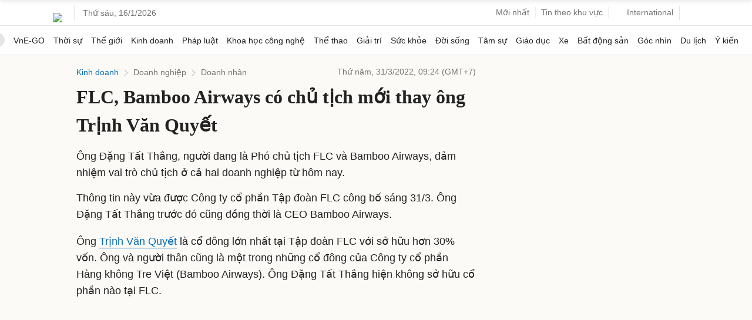

--- FILE ---
content_type: text/html; charset=utf-8
request_url: https://flo.uri.sh/visualisation/9204506/embed
body_size: 86920
content:
<!DOCTYPE html><html><head>
		<style>
		img[src=""]{
			display: none !important;
		 }
		</style>
		<meta charset="utf-8">
		<meta name="viewport" content="width=device-width, initial-scale=1">
		<!-- The <title> is inserted by Flourish -->
		<!-- Link to a stylesheet, or include an inline <style> section here -->
		<link rel="stylesheet" type="text/css" href="https://flo.uri.sh/template/2060/v15/static/style.css">
		<base target="_blank">
	<title>(ĐỪNG EDIT 4445652) - Hệ sinh thái FLC</title></head>
	<body>
		<!-- If you want to start with a non-empty document, add elements here -->
		<!-- Relative links are rewritten to refer to the files in the static directory -->
	

<script>window.Flourish = {"static_prefix":"https://flo.uri.sh/template/2060/v15/static","environment":"live","is_read_only":true};</script><script>var template=function(t){"use strict";var e="http://www.w3.org/1999/xhtml",n={svg:"http://www.w3.org/2000/svg",xhtml:e,xlink:"http://www.w3.org/1999/xlink",xml:"http://www.w3.org/XML/1998/namespace",xmlns:"http://www.w3.org/2000/xmlns/"};function r(t){var e=t+="",r=e.indexOf(":");return r>=0&&"xmlns"!==(e=t.slice(0,r))&&(t=t.slice(r+1)),n.hasOwnProperty(e)?{space:n[e],local:t}:t}function i(t){return function(){var n=this.ownerDocument,r=this.namespaceURI;return r===e&&n.documentElement.namespaceURI===e?n.createElement(t):n.createElementNS(r,t)}}function o(t){return function(){return this.ownerDocument.createElementNS(t.space,t.local)}}function a(t){var e=r(t);return(e.local?o:i)(e)}function s(){}function l(t){return null==t?s:function(){return this.querySelector(t)}}function c(){return[]}function u(t){return null==t?c:function(){return this.querySelectorAll(t)}}function d(t){return function(){return this.matches(t)}}function f(t){return new Array(t.length)}function h(t,e){this.ownerDocument=t.ownerDocument,this.namespaceURI=t.namespaceURI,this._next=null,this._parent=t,this.__data__=e}h.prototype={constructor:h,appendChild:function(t){return this._parent.insertBefore(t,this._next)},insertBefore:function(t,e){return this._parent.insertBefore(t,e)},querySelector:function(t){return this._parent.querySelector(t)},querySelectorAll:function(t){return this._parent.querySelectorAll(t)}};function p(t,e,n,r,i,o){for(var a,s=0,l=e.length,c=o.length;s<c;++s)(a=e[s])?(a.__data__=o[s],r[s]=a):n[s]=new h(t,o[s]);for(;s<l;++s)(a=e[s])&&(i[s]=a)}function _(t,e,n,r,i,o,a){var s,l,c,u={},d=e.length,f=o.length,p=new Array(d);for(s=0;s<d;++s)(l=e[s])&&(p[s]=c="$"+a.call(l,l.__data__,s,e),c in u?i[s]=l:u[c]=l);for(s=0;s<f;++s)(l=u[c="$"+a.call(t,o[s],s,o)])?(r[s]=l,l.__data__=o[s],u[c]=null):n[s]=new h(t,o[s]);for(s=0;s<d;++s)(l=e[s])&&u[p[s]]===l&&(i[s]=l)}function m(t,e){return t<e?-1:t>e?1:t>=e?0:NaN}function g(t){return function(){this.removeAttribute(t)}}function y(t){return function(){this.removeAttributeNS(t.space,t.local)}}function b(t,e){return function(){this.setAttribute(t,e)}}function v(t,e){return function(){this.setAttributeNS(t.space,t.local,e)}}function w(t,e){return function(){var n=e.apply(this,arguments);null==n?this.removeAttribute(t):this.setAttribute(t,n)}}function x(t,e){return function(){var n=e.apply(this,arguments);null==n?this.removeAttributeNS(t.space,t.local):this.setAttributeNS(t.space,t.local,n)}}function k(t){return t.ownerDocument&&t.ownerDocument.defaultView||t.document&&t||t.defaultView}function S(t){return function(){this.style.removeProperty(t)}}function M(t,e,n){return function(){this.style.setProperty(t,e,n)}}function P(t,e,n){return function(){var r=e.apply(this,arguments);null==r?this.style.removeProperty(t):this.style.setProperty(t,r,n)}}function E(t,e){return t.style.getPropertyValue(e)||k(t).getComputedStyle(t,null).getPropertyValue(e)}function C(t){return function(){delete this[t]}}function A(t,e){return function(){this[t]=e}}function N(t,e){return function(){var n=e.apply(this,arguments);null==n?delete this[t]:this[t]=n}}function L(t){return t.trim().split(/^|\s+/)}function T(t){return t.classList||new O(t)}function O(t){this._node=t,this._names=L(t.getAttribute("class")||"")}function z(t,e){for(var n=T(t),r=-1,i=e.length;++r<i;)n.add(e[r])}function D(t,e){for(var n=T(t),r=-1,i=e.length;++r<i;)n.remove(e[r])}function I(t){return function(){z(this,t)}}function F(t){return function(){D(this,t)}}function B(t,e){return function(){(e.apply(this,arguments)?z:D)(this,t)}}function H(){this.textContent=""}function R(t){return function(){this.textContent=t}}function q(t){return function(){var e=t.apply(this,arguments);this.textContent=null==e?"":e}}function j(){this.innerHTML=""}function U(t){return function(){this.innerHTML=t}}function $(t){return function(){var e=t.apply(this,arguments);this.innerHTML=null==e?"":e}}function W(){this.nextSibling&&this.parentNode.appendChild(this)}function V(){this.previousSibling&&this.parentNode.insertBefore(this,this.parentNode.firstChild)}function Y(){return null}function X(){var t=this.parentNode;t&&t.removeChild(this)}function G(){var t=this.cloneNode(!1),e=this.parentNode;return e?e.insertBefore(t,this.nextSibling):t}function K(){var t=this.cloneNode(!0),e=this.parentNode;return e?e.insertBefore(t,this.nextSibling):t}O.prototype={add:function(t){this._names.indexOf(t)<0&&(this._names.push(t),this._node.setAttribute("class",this._names.join(" ")))},remove:function(t){var e=this._names.indexOf(t);e>=0&&(this._names.splice(e,1),this._node.setAttribute("class",this._names.join(" ")))},contains:function(t){return this._names.indexOf(t)>=0}};var J={},Z=null;"undefined"!=typeof document&&("onmouseenter"in document.documentElement||(J={mouseenter:"mouseover",mouseleave:"mouseout"}));function Q(t,e,n){return t=tt(t,e,n),function(e){var n=e.relatedTarget;n&&(n===this||8&n.compareDocumentPosition(this))||t.call(this,e)}}function tt(t,e,n){return function(r){var i=Z;Z=r;try{t.call(this,this.__data__,e,n)}finally{Z=i}}}function et(t){return t.trim().split(/^|\s+/).map((function(t){var e="",n=t.indexOf(".");return n>=0&&(e=t.slice(n+1),t=t.slice(0,n)),{type:t,name:e}}))}function nt(t){return function(){var e=this.__on;if(e){for(var n,r=0,i=-1,o=e.length;r<o;++r)n=e[r],t.type&&n.type!==t.type||n.name!==t.name?e[++i]=n:this.removeEventListener(n.type,n.listener,n.capture);++i?e.length=i:delete this.__on}}}function rt(t,e,n){var r=J.hasOwnProperty(t.type)?Q:tt;return function(i,o,a){var s,l=this.__on,c=r(e,o,a);if(l)for(var u=0,d=l.length;u<d;++u)if((s=l[u]).type===t.type&&s.name===t.name)return this.removeEventListener(s.type,s.listener,s.capture),this.addEventListener(s.type,s.listener=c,s.capture=n),void(s.value=e);this.addEventListener(t.type,c,n),s={type:t.type,name:t.name,value:e,listener:c,capture:n},l?l.push(s):this.__on=[s]}}function it(t,e,n){var r=k(t),i=r.CustomEvent;"function"==typeof i?i=new i(e,n):(i=r.document.createEvent("Event"),n?(i.initEvent(e,n.bubbles,n.cancelable),i.detail=n.detail):i.initEvent(e,!1,!1)),t.dispatchEvent(i)}function ot(t,e){return function(){return it(this,t,e)}}function at(t,e){return function(){return it(this,t,e.apply(this,arguments))}}var st=[null];function lt(t,e){this._groups=t,this._parents=e}function ct(){return new lt([[document.documentElement]],st)}function ut(t){return"string"==typeof t?new lt([[document.querySelector(t)]],[document.documentElement]):new lt([[t]],st)}function dt(t){var e=function(){for(var t,e=Z;t=e.sourceEvent;)e=t;return e}();return e.changedTouches&&(e=e.changedTouches[0]),function(t,e){var n=t.ownerSVGElement||t;if(n.createSVGPoint){var r=n.createSVGPoint();return r.x=e.clientX,r.y=e.clientY,[(r=r.matrixTransform(t.getScreenCTM().inverse())).x,r.y]}var i=t.getBoundingClientRect();return[e.clientX-i.left-t.clientLeft,e.clientY-i.top-t.clientTop]}(t,e)}function ft(t){return"string"==typeof t?new lt([document.querySelectorAll(t)],[document.documentElement]):new lt([null==t?[]:t],st)}function ht(t,e,n){t.prototype=e.prototype=n,n.constructor=t}function pt(t,e){var n=Object.create(t.prototype);for(var r in e)n[r]=e[r];return n}function _t(){}lt.prototype=ct.prototype={constructor:lt,select:function(t){"function"!=typeof t&&(t=l(t));for(var e=this._groups,n=e.length,r=new Array(n),i=0;i<n;++i)for(var o,a,s=e[i],c=s.length,u=r[i]=new Array(c),d=0;d<c;++d)(o=s[d])&&(a=t.call(o,o.__data__,d,s))&&("__data__"in o&&(a.__data__=o.__data__),u[d]=a);return new lt(r,this._parents)},selectAll:function(t){"function"!=typeof t&&(t=u(t));for(var e=this._groups,n=e.length,r=[],i=[],o=0;o<n;++o)for(var a,s=e[o],l=s.length,c=0;c<l;++c)(a=s[c])&&(r.push(t.call(a,a.__data__,c,s)),i.push(a));return new lt(r,i)},filter:function(t){"function"!=typeof t&&(t=d(t));for(var e=this._groups,n=e.length,r=new Array(n),i=0;i<n;++i)for(var o,a=e[i],s=a.length,l=r[i]=[],c=0;c<s;++c)(o=a[c])&&t.call(o,o.__data__,c,a)&&l.push(o);return new lt(r,this._parents)},data:function(t,e){if(!t)return m=new Array(this.size()),u=-1,this.each((function(t){m[++u]=t})),m;var n,r=e?_:p,i=this._parents,o=this._groups;"function"!=typeof t&&(n=t,t=function(){return n});for(var a=o.length,s=new Array(a),l=new Array(a),c=new Array(a),u=0;u<a;++u){var d=i[u],f=o[u],h=f.length,m=t.call(d,d&&d.__data__,u,i),g=m.length,y=l[u]=new Array(g),b=s[u]=new Array(g);r(d,f,y,b,c[u]=new Array(h),m,e);for(var v,w,x=0,k=0;x<g;++x)if(v=y[x]){for(x>=k&&(k=x+1);!(w=b[k])&&++k<g;);v._next=w||null}}return(s=new lt(s,i))._enter=l,s._exit=c,s},enter:function(){return new lt(this._enter||this._groups.map(f),this._parents)},exit:function(){return new lt(this._exit||this._groups.map(f),this._parents)},join:function(t,e,n){var r=this.enter(),i=this,o=this.exit();return r="function"==typeof t?t(r):r.append(t+""),null!=e&&(i=e(i)),null==n?o.remove():n(o),r&&i?r.merge(i).order():i},merge:function(t){for(var e=this._groups,n=t._groups,r=e.length,i=n.length,o=Math.min(r,i),a=new Array(r),s=0;s<o;++s)for(var l,c=e[s],u=n[s],d=c.length,f=a[s]=new Array(d),h=0;h<d;++h)(l=c[h]||u[h])&&(f[h]=l);for(;s<r;++s)a[s]=e[s];return new lt(a,this._parents)},order:function(){for(var t=this._groups,e=-1,n=t.length;++e<n;)for(var r,i=t[e],o=i.length-1,a=i[o];--o>=0;)(r=i[o])&&(a&&4^r.compareDocumentPosition(a)&&a.parentNode.insertBefore(r,a),a=r);return this},sort:function(t){function e(e,n){return e&&n?t(e.__data__,n.__data__):!e-!n}t||(t=m);for(var n=this._groups,r=n.length,i=new Array(r),o=0;o<r;++o){for(var a,s=n[o],l=s.length,c=i[o]=new Array(l),u=0;u<l;++u)(a=s[u])&&(c[u]=a);c.sort(e)}return new lt(i,this._parents).order()},call:function(){var t=arguments[0];return arguments[0]=this,t.apply(null,arguments),this},nodes:function(){var t=new Array(this.size()),e=-1;return this.each((function(){t[++e]=this})),t},node:function(){for(var t=this._groups,e=0,n=t.length;e<n;++e)for(var r=t[e],i=0,o=r.length;i<o;++i){var a=r[i];if(a)return a}return null},size:function(){var t=0;return this.each((function(){++t})),t},empty:function(){return!this.node()},each:function(t){for(var e=this._groups,n=0,r=e.length;n<r;++n)for(var i,o=e[n],a=0,s=o.length;a<s;++a)(i=o[a])&&t.call(i,i.__data__,a,o);return this},attr:function(t,e){var n=r(t);if(arguments.length<2){var i=this.node();return n.local?i.getAttributeNS(n.space,n.local):i.getAttribute(n)}return this.each((null==e?n.local?y:g:"function"==typeof e?n.local?x:w:n.local?v:b)(n,e))},style:function(t,e,n){return arguments.length>1?this.each((null==e?S:"function"==typeof e?P:M)(t,e,null==n?"":n)):E(this.node(),t)},property:function(t,e){return arguments.length>1?this.each((null==e?C:"function"==typeof e?N:A)(t,e)):this.node()[t]},classed:function(t,e){var n=L(t+"");if(arguments.length<2){for(var r=T(this.node()),i=-1,o=n.length;++i<o;)if(!r.contains(n[i]))return!1;return!0}return this.each(("function"==typeof e?B:e?I:F)(n,e))},text:function(t){return arguments.length?this.each(null==t?H:("function"==typeof t?q:R)(t)):this.node().textContent},html:function(t){return arguments.length?this.each(null==t?j:("function"==typeof t?$:U)(t)):this.node().innerHTML},raise:function(){return this.each(W)},lower:function(){return this.each(V)},append:function(t){var e="function"==typeof t?t:a(t);return this.select((function(){return this.appendChild(e.apply(this,arguments))}))},insert:function(t,e){var n="function"==typeof t?t:a(t),r=null==e?Y:"function"==typeof e?e:l(e);return this.select((function(){return this.insertBefore(n.apply(this,arguments),r.apply(this,arguments)||null)}))},remove:function(){return this.each(X)},clone:function(t){return this.select(t?K:G)},datum:function(t){return arguments.length?this.property("__data__",t):this.node().__data__},on:function(t,e,n){var r,i,o=et(t+""),a=o.length;if(!(arguments.length<2)){for(s=e?rt:nt,null==n&&(n=!1),r=0;r<a;++r)this.each(s(o[r],e,n));return this}var s=this.node().__on;if(s)for(var l,c=0,u=s.length;c<u;++c)for(r=0,l=s[c];r<a;++r)if((i=o[r]).type===l.type&&i.name===l.name)return l.value},dispatch:function(t,e){return this.each(("function"==typeof e?at:ot)(t,e))}};var mt=.7,gt=1/mt,yt="\\s*([+-]?\\d+)\\s*",bt="\\s*([+-]?\\d*\\.?\\d+(?:[eE][+-]?\\d+)?)\\s*",vt="\\s*([+-]?\\d*\\.?\\d+(?:[eE][+-]?\\d+)?)%\\s*",wt=/^#([0-9a-f]{3,8})$/,xt=new RegExp("^rgb\\("+[yt,yt,yt]+"\\)$"),kt=new RegExp("^rgb\\("+[vt,vt,vt]+"\\)$"),St=new RegExp("^rgba\\("+[yt,yt,yt,bt]+"\\)$"),Mt=new RegExp("^rgba\\("+[vt,vt,vt,bt]+"\\)$"),Pt=new RegExp("^hsl\\("+[bt,vt,vt]+"\\)$"),Et=new RegExp("^hsla\\("+[bt,vt,vt,bt]+"\\)$"),Ct={aliceblue:15792383,antiquewhite:16444375,aqua:65535,aquamarine:8388564,azure:15794175,beige:16119260,bisque:16770244,black:0,blanchedalmond:16772045,blue:255,blueviolet:9055202,brown:10824234,burlywood:14596231,cadetblue:6266528,chartreuse:8388352,chocolate:13789470,coral:16744272,cornflowerblue:6591981,cornsilk:16775388,crimson:14423100,cyan:65535,darkblue:139,darkcyan:35723,darkgoldenrod:12092939,darkgray:11119017,darkgreen:25600,darkgrey:11119017,darkkhaki:12433259,darkmagenta:9109643,darkolivegreen:5597999,darkorange:16747520,darkorchid:10040012,darkred:9109504,darksalmon:15308410,darkseagreen:9419919,darkslateblue:4734347,darkslategray:3100495,darkslategrey:3100495,darkturquoise:52945,darkviolet:9699539,deeppink:16716947,deepskyblue:49151,dimgray:6908265,dimgrey:6908265,dodgerblue:2003199,firebrick:11674146,floralwhite:16775920,forestgreen:2263842,fuchsia:16711935,gainsboro:14474460,ghostwhite:16316671,gold:16766720,goldenrod:14329120,gray:8421504,green:32768,greenyellow:11403055,grey:8421504,honeydew:15794160,hotpink:16738740,indianred:13458524,indigo:4915330,ivory:16777200,khaki:15787660,lavender:15132410,lavenderblush:16773365,lawngreen:8190976,lemonchiffon:16775885,lightblue:11393254,lightcoral:15761536,lightcyan:14745599,lightgoldenrodyellow:16448210,lightgray:13882323,lightgreen:9498256,lightgrey:13882323,lightpink:16758465,lightsalmon:16752762,lightseagreen:2142890,lightskyblue:8900346,lightslategray:7833753,lightslategrey:7833753,lightsteelblue:11584734,lightyellow:16777184,lime:65280,limegreen:3329330,linen:16445670,magenta:16711935,maroon:8388608,mediumaquamarine:6737322,mediumblue:205,mediumorchid:12211667,mediumpurple:9662683,mediumseagreen:3978097,mediumslateblue:8087790,mediumspringgreen:64154,mediumturquoise:4772300,mediumvioletred:13047173,midnightblue:1644912,mintcream:16121850,mistyrose:16770273,moccasin:16770229,navajowhite:16768685,navy:128,oldlace:16643558,olive:8421376,olivedrab:7048739,orange:16753920,orangered:16729344,orchid:14315734,palegoldenrod:15657130,palegreen:10025880,paleturquoise:11529966,palevioletred:14381203,papayawhip:16773077,peachpuff:16767673,peru:13468991,pink:16761035,plum:14524637,powderblue:11591910,purple:8388736,rebeccapurple:6697881,red:16711680,rosybrown:12357519,royalblue:4286945,saddlebrown:9127187,salmon:16416882,sandybrown:16032864,seagreen:3050327,seashell:16774638,sienna:10506797,silver:12632256,skyblue:8900331,slateblue:6970061,slategray:7372944,slategrey:7372944,snow:16775930,springgreen:65407,steelblue:4620980,tan:13808780,teal:32896,thistle:14204888,tomato:16737095,turquoise:4251856,violet:15631086,wheat:16113331,white:16777215,whitesmoke:16119285,yellow:16776960,yellowgreen:10145074};function At(){return this.rgb().formatHex()}function Nt(){return this.rgb().formatRgb()}function Lt(t){var e,n;return t=(t+"").trim().toLowerCase(),(e=wt.exec(t))?(n=e[1].length,e=parseInt(e[1],16),6===n?Tt(e):3===n?new It(e>>8&15|e>>4&240,e>>4&15|240&e,(15&e)<<4|15&e,1):8===n?Ot(e>>24&255,e>>16&255,e>>8&255,(255&e)/255):4===n?Ot(e>>12&15|e>>8&240,e>>8&15|e>>4&240,e>>4&15|240&e,((15&e)<<4|15&e)/255):null):(e=xt.exec(t))?new It(e[1],e[2],e[3],1):(e=kt.exec(t))?new It(255*e[1]/100,255*e[2]/100,255*e[3]/100,1):(e=St.exec(t))?Ot(e[1],e[2],e[3],e[4]):(e=Mt.exec(t))?Ot(255*e[1]/100,255*e[2]/100,255*e[3]/100,e[4]):(e=Pt.exec(t))?Rt(e[1],e[2]/100,e[3]/100,1):(e=Et.exec(t))?Rt(e[1],e[2]/100,e[3]/100,e[4]):Ct.hasOwnProperty(t)?Tt(Ct[t]):"transparent"===t?new It(NaN,NaN,NaN,0):null}function Tt(t){return new It(t>>16&255,t>>8&255,255&t,1)}function Ot(t,e,n,r){return r<=0&&(t=e=n=NaN),new It(t,e,n,r)}function zt(t){return t instanceof _t||(t=Lt(t)),t?new It((t=t.rgb()).r,t.g,t.b,t.opacity):new It}function Dt(t,e,n,r){return 1===arguments.length?zt(t):new It(t,e,n,null==r?1:r)}function It(t,e,n,r){this.r=+t,this.g=+e,this.b=+n,this.opacity=+r}function Ft(){return"#"+Ht(this.r)+Ht(this.g)+Ht(this.b)}function Bt(){var t=this.opacity;return(1===(t=isNaN(t)?1:Math.max(0,Math.min(1,t)))?"rgb(":"rgba(")+Math.max(0,Math.min(255,Math.round(this.r)||0))+", "+Math.max(0,Math.min(255,Math.round(this.g)||0))+", "+Math.max(0,Math.min(255,Math.round(this.b)||0))+(1===t?")":", "+t+")")}function Ht(t){return((t=Math.max(0,Math.min(255,Math.round(t)||0)))<16?"0":"")+t.toString(16)}function Rt(t,e,n,r){return r<=0?t=e=n=NaN:n<=0||n>=1?t=e=NaN:e<=0&&(t=NaN),new Ut(t,e,n,r)}function qt(t){if(t instanceof Ut)return new Ut(t.h,t.s,t.l,t.opacity);if(t instanceof _t||(t=Lt(t)),!t)return new Ut;if(t instanceof Ut)return t;var e=(t=t.rgb()).r/255,n=t.g/255,r=t.b/255,i=Math.min(e,n,r),o=Math.max(e,n,r),a=NaN,s=o-i,l=(o+i)/2;return s?(a=e===o?(n-r)/s+6*(n<r):n===o?(r-e)/s+2:(e-n)/s+4,s/=l<.5?o+i:2-o-i,a*=60):s=l>0&&l<1?0:a,new Ut(a,s,l,t.opacity)}function jt(t,e,n,r){return 1===arguments.length?qt(t):new Ut(t,e,n,null==r?1:r)}function Ut(t,e,n,r){this.h=+t,this.s=+e,this.l=+n,this.opacity=+r}function $t(t,e,n){return 255*(t<60?e+(n-e)*t/60:t<180?n:t<240?e+(n-e)*(240-t)/60:e)}ht(_t,Lt,{copy:function(t){return Object.assign(new this.constructor,this,t)},displayable:function(){return this.rgb().displayable()},hex:At,formatHex:At,formatHsl:function(){return qt(this).formatHsl()},formatRgb:Nt,toString:Nt}),ht(It,Dt,pt(_t,{brighter:function(t){return t=null==t?gt:Math.pow(gt,t),new It(this.r*t,this.g*t,this.b*t,this.opacity)},darker:function(t){return t=null==t?mt:Math.pow(mt,t),new It(this.r*t,this.g*t,this.b*t,this.opacity)},rgb:function(){return this},displayable:function(){return-.5<=this.r&&this.r<255.5&&-.5<=this.g&&this.g<255.5&&-.5<=this.b&&this.b<255.5&&0<=this.opacity&&this.opacity<=1},hex:Ft,formatHex:Ft,formatRgb:Bt,toString:Bt})),ht(Ut,jt,pt(_t,{brighter:function(t){return t=null==t?gt:Math.pow(gt,t),new Ut(this.h,this.s,this.l*t,this.opacity)},darker:function(t){return t=null==t?mt:Math.pow(mt,t),new Ut(this.h,this.s,this.l*t,this.opacity)},rgb:function(){var t=this.h%360+360*(this.h<0),e=isNaN(t)||isNaN(this.s)?0:this.s,n=this.l,r=n+(n<.5?n:1-n)*e,i=2*n-r;return new It($t(t>=240?t-240:t+120,i,r),$t(t,i,r),$t(t<120?t+240:t-120,i,r),this.opacity)},displayable:function(){return(0<=this.s&&this.s<=1||isNaN(this.s))&&0<=this.l&&this.l<=1&&0<=this.opacity&&this.opacity<=1},formatHsl:function(){var t=this.opacity;return(1===(t=isNaN(t)?1:Math.max(0,Math.min(1,t)))?"hsl(":"hsla(")+(this.h||0)+", "+100*(this.s||0)+"%, "+100*(this.l||0)+"%"+(1===t?")":", "+t+")")}}));var Wt=Math.PI/180,Vt=180/Math.PI,Yt=.96422,Xt=.82521,Gt=4/29,Kt=6/29,Jt=3*Kt*Kt;function Zt(t){if(t instanceof te)return new te(t.l,t.a,t.b,t.opacity);if(t instanceof se)return le(t);t instanceof It||(t=zt(t));var e,n,r=ie(t.r),i=ie(t.g),o=ie(t.b),a=ee((.2225045*r+.7168786*i+.0606169*o)/1);return r===i&&i===o?e=n=a:(e=ee((.4360747*r+.3850649*i+.1430804*o)/Yt),n=ee((.0139322*r+.0971045*i+.7141733*o)/Xt)),new te(116*a-16,500*(e-a),200*(a-n),t.opacity)}function Qt(t,e,n,r){return 1===arguments.length?Zt(t):new te(t,e,n,null==r?1:r)}function te(t,e,n,r){this.l=+t,this.a=+e,this.b=+n,this.opacity=+r}function ee(t){return t>.008856451679035631?Math.pow(t,1/3):t/Jt+Gt}function ne(t){return t>Kt?t*t*t:Jt*(t-Gt)}function re(t){return 255*(t<=.0031308?12.92*t:1.055*Math.pow(t,1/2.4)-.055)}function ie(t){return(t/=255)<=.04045?t/12.92:Math.pow((t+.055)/1.055,2.4)}function oe(t){if(t instanceof se)return new se(t.h,t.c,t.l,t.opacity);if(t instanceof te||(t=Zt(t)),0===t.a&&0===t.b)return new se(NaN,0<t.l&&t.l<100?0:NaN,t.l,t.opacity);var e=Math.atan2(t.b,t.a)*Vt;return new se(e<0?e+360:e,Math.sqrt(t.a*t.a+t.b*t.b),t.l,t.opacity)}function ae(t,e,n,r){return 1===arguments.length?oe(t):new se(t,e,n,null==r?1:r)}function se(t,e,n,r){this.h=+t,this.c=+e,this.l=+n,this.opacity=+r}function le(t){if(isNaN(t.h))return new te(t.l,0,0,t.opacity);var e=t.h*Wt;return new te(t.l,Math.cos(e)*t.c,Math.sin(e)*t.c,t.opacity)}ht(te,Qt,pt(_t,{brighter:function(t){return new te(this.l+18*(null==t?1:t),this.a,this.b,this.opacity)},darker:function(t){return new te(this.l-18*(null==t?1:t),this.a,this.b,this.opacity)},rgb:function(){var t=(this.l+16)/116,e=isNaN(this.a)?t:t+this.a/500,n=isNaN(this.b)?t:t-this.b/200;return new It(re(3.1338561*(e=Yt*ne(e))-1.6168667*(t=1*ne(t))-.4906146*(n=Xt*ne(n))),re(-.9787684*e+1.9161415*t+.033454*n),re(.0719453*e-.2289914*t+1.4052427*n),this.opacity)}})),ht(se,ae,pt(_t,{brighter:function(t){return new se(this.h,this.c,this.l+18*(null==t?1:t),this.opacity)},darker:function(t){return new se(this.h,this.c,this.l-18*(null==t?1:t),this.opacity)},rgb:function(){return le(this).rgb()}}));var ce=-.14861,ue=1.78277,de=-.29227,fe=-.90649,he=1.97294,pe=he*fe,_e=he*ue,me=ue*de-fe*ce;function ge(t){if(t instanceof be)return new be(t.h,t.s,t.l,t.opacity);t instanceof It||(t=zt(t));var e=t.r/255,n=t.g/255,r=t.b/255,i=(me*r+pe*e-_e*n)/(me+pe-_e),o=r-i,a=(he*(n-i)-de*o)/fe,s=Math.sqrt(a*a+o*o)/(he*i*(1-i)),l=s?Math.atan2(a,o)*Vt-120:NaN;return new be(l<0?l+360:l,s,i,t.opacity)}function ye(t,e,n,r){return 1===arguments.length?ge(t):new be(t,e,n,null==r?1:r)}function be(t,e,n,r){this.h=+t,this.s=+e,this.l=+n,this.opacity=+r}ht(be,ye,pt(_t,{brighter:function(t){return t=null==t?gt:Math.pow(gt,t),new be(this.h,this.s,this.l*t,this.opacity)},darker:function(t){return t=null==t?mt:Math.pow(mt,t),new be(this.h,this.s,this.l*t,this.opacity)},rgb:function(){var t=isNaN(this.h)?0:(this.h+120)*Wt,e=+this.l,n=isNaN(this.s)?0:this.s*e*(1-e),r=Math.cos(t),i=Math.sin(t);return new It(255*(e+n*(ce*r+ue*i)),255*(e+n*(de*r+fe*i)),255*(e+n*(he*r)),this.opacity)}}));var ve="$";function we(){}function xe(t,e){var n=new we;if(t instanceof we)t.each((function(t,e){n.set(e,t)}));else if(Array.isArray(t)){var r,i=-1,o=t.length;if(null==e)for(;++i<o;)n.set(i,t[i]);else for(;++i<o;)n.set(e(r=t[i],i,t),r)}else if(t)for(var a in t)n.set(a,t[a]);return n}function ke(){}we.prototype=xe.prototype={constructor:we,has:function(t){return ve+t in this},get:function(t){return this[ve+t]},set:function(t,e){return this[ve+t]=e,this},remove:function(t){var e=ve+t;return e in this&&delete this[e]},clear:function(){for(var t in this)t[0]===ve&&delete this[t]},keys:function(){var t=[];for(var e in this)e[0]===ve&&t.push(e.slice(1));return t},values:function(){var t=[];for(var e in this)e[0]===ve&&t.push(this[e]);return t},entries:function(){var t=[];for(var e in this)e[0]===ve&&t.push({key:e.slice(1),value:this[e]});return t},size:function(){var t=0;for(var e in this)e[0]===ve&&++t;return t},empty:function(){for(var t in this)if(t[0]===ve)return!1;return!0},each:function(t){for(var e in this)e[0]===ve&&t(this[e],e.slice(1),this)}};var Se=xe.prototype;function Me(t,e){var n=new ke;if(t instanceof ke)t.each((function(t){n.add(t)}));else if(t){var r=-1,i=t.length;if(null==e)for(;++r<i;)n.add(t[r]);else for(;++r<i;)n.add(e(t[r],r,t))}return n}function Pe(t){return"string"==typeof t&&null!=t.match(/^(https?:\/\/|data:)/i)}ke.prototype=Me.prototype={constructor:ke,has:Se.has,add:function(t){return this[ve+(t+="")]=t,this},remove:Se.remove,clear:Se.clear,values:Se.keys,size:Se.size,empty:Se.empty,each:Se.each},document.createElement("canvas").getContext("2d");"undefined"!=typeof globalThis?globalThis:"undefined"!=typeof window?window:"undefined"!=typeof global?global:"undefined"!=typeof self&&self;var Ee,Ce,Ae,Ne=(Ee=function(t,e){
/**!

   @license
   handlebars v4.7.6

  Copyright (C) 2011-2019 by Yehuda Katz

  Permission is hereby granted, free of charge, to any person obtaining a copy
  of this software and associated documentation files (the "Software"), to deal
  in the Software without restriction, including without limitation the rights
  to use, copy, modify, merge, publish, distribute, sublicense, and/or sell
  copies of the Software, and to permit persons to whom the Software is
  furnished to do so, subject to the following conditions:

  The above copyright notice and this permission notice shall be included in
  all copies or substantial portions of the Software.

  THE SOFTWARE IS PROVIDED "AS IS", WITHOUT WARRANTY OF ANY KIND, EXPRESS OR
  IMPLIED, INCLUDING BUT NOT LIMITED TO THE WARRANTIES OF MERCHANTABILITY,
  FITNESS FOR A PARTICULAR PURPOSE AND NONINFRINGEMENT. IN NO EVENT SHALL THE
  AUTHORS OR COPYRIGHT HOLDERS BE LIABLE FOR ANY CLAIM, DAMAGES OR OTHER
  LIABILITY, WHETHER IN AN ACTION OF CONTRACT, TORT OR OTHERWISE, ARISING FROM,
  OUT OF OR IN CONNECTION WITH THE SOFTWARE OR THE USE OR OTHER DEALINGS IN
  THE SOFTWARE.

  */
t.exports=function(t){function e(r){if(n[r])return n[r].exports;var i=n[r]={exports:{},id:r,loaded:!1};return t[r].call(i.exports,i,i.exports,e),i.loaded=!0,i.exports}var n={};return e.m=t,e.c=n,e.p="",e(0)}([function(t,e,n){function r(){var t=f();return t.compile=function(e,n){return l.compile(e,n,t)},t.precompile=function(e,n){return l.precompile(e,n,t)},t.AST=a.default,t.Compiler=l.Compiler,t.JavaScriptCompiler=c.default,t.Parser=s.parser,t.parse=s.parse,t.parseWithoutProcessing=s.parseWithoutProcessing,t}var i=n(1).default;e.__esModule=!0;var o=i(n(2)),a=i(n(45)),s=n(46),l=n(51),c=i(n(52)),u=i(n(49)),d=i(n(44)),f=o.default.create,h=r();h.create=r,d.default(h),h.Visitor=u.default,h.default=h,e.default=h,t.exports=e.default},function(t,e){e.default=function(t){return t&&t.__esModule?t:{default:t}},e.__esModule=!0},function(t,e,n){function r(){var t=new a.HandlebarsEnvironment;return c.extend(t,a),t.SafeString=s.default,t.Exception=l.default,t.Utils=c,t.escapeExpression=c.escapeExpression,t.VM=u,t.template=function(e){return u.template(e,t)},t}var i=n(3).default,o=n(1).default;e.__esModule=!0;var a=i(n(4)),s=o(n(37)),l=o(n(6)),c=i(n(5)),u=i(n(38)),d=o(n(44)),f=r();f.create=r,d.default(f),f.default=f,e.default=f,t.exports=e.default},function(t,e){e.default=function(t){if(t&&t.__esModule)return t;var e={};if(null!=t)for(var n in t)Object.prototype.hasOwnProperty.call(t,n)&&(e[n]=t[n]);return e.default=t,e},e.__esModule=!0},function(t,e,n){function r(t,e,n){this.helpers=t||{},this.partials=e||{},this.decorators=n||{},s.registerDefaultHelpers(this),l.registerDefaultDecorators(this)}var i=n(1).default;e.__esModule=!0,e.HandlebarsEnvironment=r;var o=n(5),a=i(n(6)),s=n(10),l=n(30),c=i(n(32)),u=n(33),d="4.7.6";e.VERSION=d;var f=8;e.COMPILER_REVISION=f;var h=7;e.LAST_COMPATIBLE_COMPILER_REVISION=h;var p={1:"<= 1.0.rc.2",2:"== 1.0.0-rc.3",3:"== 1.0.0-rc.4",4:"== 1.x.x",5:"== 2.0.0-alpha.x",6:">= 2.0.0-beta.1",7:">= 4.0.0 <4.3.0",8:">= 4.3.0"};e.REVISION_CHANGES=p;var _="[object Object]";r.prototype={constructor:r,logger:c.default,log:c.default.log,registerHelper:function(t,e){if(o.toString.call(t)===_){if(e)throw new a.default("Arg not supported with multiple helpers");o.extend(this.helpers,t)}else this.helpers[t]=e},unregisterHelper:function(t){delete this.helpers[t]},registerPartial:function(t,e){if(o.toString.call(t)===_)o.extend(this.partials,t);else{if(void 0===e)throw new a.default('Attempting to register a partial called "'+t+'" as undefined');this.partials[t]=e}},unregisterPartial:function(t){delete this.partials[t]},registerDecorator:function(t,e){if(o.toString.call(t)===_){if(e)throw new a.default("Arg not supported with multiple decorators");o.extend(this.decorators,t)}else this.decorators[t]=e},unregisterDecorator:function(t){delete this.decorators[t]},resetLoggedPropertyAccesses:function(){u.resetLoggedProperties()}};var m=c.default.log;e.log=m,e.createFrame=o.createFrame,e.logger=c.default},function(t,e){function n(t){return u[t]}function r(t){for(var e=1;e<arguments.length;e++)for(var n in arguments[e])Object.prototype.hasOwnProperty.call(arguments[e],n)&&(t[n]=arguments[e][n]);return t}function i(t,e){for(var n=0,r=t.length;n<r;n++)if(t[n]===e)return n;return-1}function o(t){if("string"!=typeof t){if(t&&t.toHTML)return t.toHTML();if(null==t)return"";if(!t)return t+"";t=""+t}return f.test(t)?t.replace(d,n):t}function a(t){return!t&&0!==t||!(!_(t)||0!==t.length)}function s(t){var e=r({},t);return e._parent=t,e}function l(t,e){return t.path=e,t}function c(t,e){return(t?t+".":"")+e}e.__esModule=!0,e.extend=r,e.indexOf=i,e.escapeExpression=o,e.isEmpty=a,e.createFrame=s,e.blockParams=l,e.appendContextPath=c;var u={"&":"&amp;","<":"&lt;",">":"&gt;",'"':"&quot;","'":"&#x27;","`":"&#x60;","=":"&#x3D;"},d=/[&<>"'`=]/g,f=/[&<>"'`=]/,h=Object.prototype.toString;e.toString=h;var p=function(t){return"function"==typeof t};p(/x/)&&(e.isFunction=p=function(t){return"function"==typeof t&&"[object Function]"===h.call(t)}),e.isFunction=p;var _=Array.isArray||function(t){return!(!t||"object"!=typeof t)&&"[object Array]"===h.call(t)};e.isArray=_},function(t,e,n){function r(t,e){var n=e&&e.loc,a=void 0,s=void 0,l=void 0,c=void 0;n&&(a=n.start.line,s=n.end.line,l=n.start.column,c=n.end.column,t+=" - "+a+":"+l);for(var u=Error.prototype.constructor.call(this,t),d=0;d<o.length;d++)this[o[d]]=u[o[d]];Error.captureStackTrace&&Error.captureStackTrace(this,r);try{n&&(this.lineNumber=a,this.endLineNumber=s,i?(Object.defineProperty(this,"column",{value:l,enumerable:!0}),Object.defineProperty(this,"endColumn",{value:c,enumerable:!0})):(this.column=l,this.endColumn=c))}catch(t){}}var i=n(7).default;e.__esModule=!0;var o=["description","fileName","lineNumber","endLineNumber","message","name","number","stack"];r.prototype=new Error,e.default=r,t.exports=e.default},function(t,e,n){t.exports={default:n(8),__esModule:!0}},function(t,e,n){var r=n(9);t.exports=function(t,e,n){return r.setDesc(t,e,n)}},function(t,e){var n=Object;t.exports={create:n.create,getProto:n.getPrototypeOf,isEnum:{}.propertyIsEnumerable,getDesc:n.getOwnPropertyDescriptor,setDesc:n.defineProperty,setDescs:n.defineProperties,getKeys:n.keys,getNames:n.getOwnPropertyNames,getSymbols:n.getOwnPropertySymbols,each:[].forEach}},function(t,e,n){function r(t){a.default(t),s.default(t),l.default(t),c.default(t),u.default(t),d.default(t),f.default(t)}function i(t,e,n){t.helpers[e]&&(t.hooks[e]=t.helpers[e],n||delete t.helpers[e])}var o=n(1).default;e.__esModule=!0,e.registerDefaultHelpers=r,e.moveHelperToHooks=i;var a=o(n(11)),s=o(n(12)),l=o(n(25)),c=o(n(26)),u=o(n(27)),d=o(n(28)),f=o(n(29))},function(t,e,n){e.__esModule=!0;var r=n(5);e.default=function(t){t.registerHelper("blockHelperMissing",(function(e,n){var i=n.inverse,o=n.fn;if(!0===e)return o(this);if(!1===e||null==e)return i(this);if(r.isArray(e))return e.length>0?(n.ids&&(n.ids=[n.name]),t.helpers.each(e,n)):i(this);if(n.data&&n.ids){var a=r.createFrame(n.data);a.contextPath=r.appendContextPath(n.data.contextPath,n.name),n={data:a}}return o(e,n)}))},t.exports=e.default},function(t,e,n){(function(r){var i=n(13).default,o=n(1).default;e.__esModule=!0;var a=n(5),s=o(n(6));e.default=function(t){t.registerHelper("each",(function(t,e){function n(e,n,r){d&&(d.key=e,d.index=n,d.first=0===n,d.last=!!r,f&&(d.contextPath=f+e)),u+=o(t[e],{data:d,blockParams:a.blockParams([t[e],e],[f+e,null])})}if(!e)throw new s.default("Must pass iterator to #each");var o=e.fn,l=e.inverse,c=0,u="",d=void 0,f=void 0;if(e.data&&e.ids&&(f=a.appendContextPath(e.data.contextPath,e.ids[0])+"."),a.isFunction(t)&&(t=t.call(this)),e.data&&(d=a.createFrame(e.data)),t&&"object"==typeof t)if(a.isArray(t))for(var h=t.length;c<h;c++)c in t&&n(c,c,c===t.length-1);else if(r.Symbol&&t[r.Symbol.iterator]){for(var p=[],_=t[r.Symbol.iterator](),m=_.next();!m.done;m=_.next())p.push(m.value);for(h=(t=p).length;c<h;c++)n(c,c,c===t.length-1)}else!function(){var e=void 0;i(t).forEach((function(t){void 0!==e&&n(e,c-1),e=t,c++})),void 0!==e&&n(e,c-1,!0)}();return 0===c&&(u=l(this)),u}))},t.exports=e.default}).call(e,function(){return this}())},function(t,e,n){t.exports={default:n(14),__esModule:!0}},function(t,e,n){n(15),t.exports=n(21).Object.keys},function(t,e,n){var r=n(16);n(18)("keys",(function(t){return function(e){return t(r(e))}}))},function(t,e,n){var r=n(17);t.exports=function(t){return Object(r(t))}},function(t,e){t.exports=function(t){if(null==t)throw TypeError("Can't call method on  "+t);return t}},function(t,e,n){var r=n(19),i=n(21),o=n(24);t.exports=function(t,e){var n=(i.Object||{})[t]||Object[t],a={};a[t]=e(n),r(r.S+r.F*o((function(){n(1)})),"Object",a)}},function(t,e,n){var r=n(20),i=n(21),o=n(22),a="prototype",s=function(t,e,n){var l,c,u,d=t&s.F,f=t&s.G,h=t&s.S,p=t&s.P,_=t&s.B,m=t&s.W,g=f?i:i[e]||(i[e]={}),y=f?r:h?r[e]:(r[e]||{})[a];for(l in f&&(n=e),n)(c=!d&&y&&l in y)&&l in g||(u=c?y[l]:n[l],g[l]=f&&"function"!=typeof y[l]?n[l]:_&&c?o(u,r):m&&y[l]==u?function(t){var e=function(e){return this instanceof t?new t(e):t(e)};return e[a]=t[a],e}(u):p&&"function"==typeof u?o(Function.call,u):u,p&&((g[a]||(g[a]={}))[l]=u))};s.F=1,s.G=2,s.S=4,s.P=8,s.B=16,s.W=32,t.exports=s},function(t,e){var n=t.exports="undefined"!=typeof window&&window.Math==Math?window:"undefined"!=typeof self&&self.Math==Math?self:Function("return this")();"number"==typeof __g&&(__g=n)},function(t,e){var n=t.exports={version:"1.2.6"};"number"==typeof __e&&(__e=n)},function(t,e,n){var r=n(23);t.exports=function(t,e,n){if(r(t),void 0===e)return t;switch(n){case 1:return function(n){return t.call(e,n)};case 2:return function(n,r){return t.call(e,n,r)};case 3:return function(n,r,i){return t.call(e,n,r,i)}}return function(){return t.apply(e,arguments)}}},function(t,e){t.exports=function(t){if("function"!=typeof t)throw TypeError(t+" is not a function!");return t}},function(t,e){t.exports=function(t){try{return!!t()}catch(t){return!0}}},function(t,e,n){var r=n(1).default;e.__esModule=!0;var i=r(n(6));e.default=function(t){t.registerHelper("helperMissing",(function(){if(1!==arguments.length)throw new i.default('Missing helper: "'+arguments[arguments.length-1].name+'"')}))},t.exports=e.default},function(t,e,n){var r=n(1).default;e.__esModule=!0;var i=n(5),o=r(n(6));e.default=function(t){t.registerHelper("if",(function(t,e){if(2!=arguments.length)throw new o.default("#if requires exactly one argument");return i.isFunction(t)&&(t=t.call(this)),!e.hash.includeZero&&!t||i.isEmpty(t)?e.inverse(this):e.fn(this)})),t.registerHelper("unless",(function(e,n){if(2!=arguments.length)throw new o.default("#unless requires exactly one argument");return t.helpers.if.call(this,e,{fn:n.inverse,inverse:n.fn,hash:n.hash})}))},t.exports=e.default},function(t,e){e.__esModule=!0,e.default=function(t){t.registerHelper("log",(function(){for(var e=[void 0],n=arguments[arguments.length-1],r=0;r<arguments.length-1;r++)e.push(arguments[r]);var i=1;null!=n.hash.level?i=n.hash.level:n.data&&null!=n.data.level&&(i=n.data.level),e[0]=i,t.log.apply(t,e)}))},t.exports=e.default},function(t,e){e.__esModule=!0,e.default=function(t){t.registerHelper("lookup",(function(t,e,n){return t?n.lookupProperty(t,e):t}))},t.exports=e.default},function(t,e,n){var r=n(1).default;e.__esModule=!0;var i=n(5),o=r(n(6));e.default=function(t){t.registerHelper("with",(function(t,e){if(2!=arguments.length)throw new o.default("#with requires exactly one argument");i.isFunction(t)&&(t=t.call(this));var n=e.fn;if(i.isEmpty(t))return e.inverse(this);var r=e.data;return e.data&&e.ids&&((r=i.createFrame(e.data)).contextPath=i.appendContextPath(e.data.contextPath,e.ids[0])),n(t,{data:r,blockParams:i.blockParams([t],[r&&r.contextPath])})}))},t.exports=e.default},function(t,e,n){function r(t){o.default(t)}var i=n(1).default;e.__esModule=!0,e.registerDefaultDecorators=r;var o=i(n(31))},function(t,e,n){e.__esModule=!0;var r=n(5);e.default=function(t){t.registerDecorator("inline",(function(t,e,n,i){var o=t;return e.partials||(e.partials={},o=function(i,o){var a=n.partials;n.partials=r.extend({},a,e.partials);var s=t(i,o);return n.partials=a,s}),e.partials[i.args[0]]=i.fn,o}))},t.exports=e.default},function(t,e,n){e.__esModule=!0;var r=n(5),i={methodMap:["debug","info","warn","error"],level:"info",lookupLevel:function(t){if("string"==typeof t){var e=r.indexOf(i.methodMap,t.toLowerCase());t=e>=0?e:parseInt(t,10)}return t},log:function(t){if(t=i.lookupLevel(t),"undefined"!=typeof console&&i.lookupLevel(i.level)<=t){var e=i.methodMap[t];console[e]||(e="log");for(var n=arguments.length,r=Array(n>1?n-1:0),o=1;o<n;o++)r[o-1]=arguments[o];console[e].apply(console,r)}}};e.default=i,t.exports=e.default},function(t,e,n){function r(t){var e=l(null);e.constructor=!1,e.__defineGetter__=!1,e.__defineSetter__=!1,e.__lookupGetter__=!1;var n=l(null);return n.__proto__=!1,{properties:{whitelist:d.createNewLookupObject(n,t.allowedProtoProperties),defaultValue:t.allowProtoPropertiesByDefault},methods:{whitelist:d.createNewLookupObject(e,t.allowedProtoMethods),defaultValue:t.allowProtoMethodsByDefault}}}function i(t,e,n){return o("function"==typeof t?e.methods:e.properties,n)}function o(t,e){return void 0!==t.whitelist[e]?!0===t.whitelist[e]:void 0!==t.defaultValue?t.defaultValue:(a(e),!1)}function a(t){!0!==h[t]&&(h[t]=!0,f.log("error",'Handlebars: Access has been denied to resolve the property "'+t+'" because it is not an "own property" of its parent.\nYou can add a runtime option to disable the check or this warning:\nSee https://handlebarsjs.com/api-reference/runtime-options.html#options-to-control-prototype-access for details'))}function s(){c(h).forEach((function(t){delete h[t]}))}var l=n(34).default,c=n(13).default,u=n(3).default;e.__esModule=!0,e.createProtoAccessControl=r,e.resultIsAllowed=i,e.resetLoggedProperties=s;var d=n(36),f=u(n(32)),h=l(null)},function(t,e,n){t.exports={default:n(35),__esModule:!0}},function(t,e,n){var r=n(9);t.exports=function(t,e){return r.create(t,e)}},function(t,e,n){function r(){for(var t=arguments.length,e=Array(t),n=0;n<t;n++)e[n]=arguments[n];return o.extend.apply(void 0,[i(null)].concat(e))}var i=n(34).default;e.__esModule=!0,e.createNewLookupObject=r;var o=n(5)},function(t,e){function n(t){this.string=t}e.__esModule=!0,n.prototype.toString=n.prototype.toHTML=function(){return""+this.string},e.default=n,t.exports=e.default},function(t,e,n){function r(t){var e=t&&t[0]||1,n=b.COMPILER_REVISION;if(!(e>=b.LAST_COMPATIBLE_COMPILER_REVISION&&e<=b.COMPILER_REVISION)){if(e<b.LAST_COMPATIBLE_COMPILER_REVISION){var r=b.REVISION_CHANGES[n],i=b.REVISION_CHANGES[e];throw new y.default("Template was precompiled with an older version of Handlebars than the current runtime. Please update your precompiler to a newer version ("+r+") or downgrade your runtime to an older version ("+i+").")}throw new y.default("Template was precompiled with a newer version of Handlebars than the current runtime. Please update your runtime to a newer version ("+t[1]+").")}}function i(t,e){function n(n,r,i){i.hash&&(r=g.extend({},r,i.hash),i.ids&&(i.ids[0]=!0)),n=e.VM.resolvePartial.call(this,n,r,i);var o=g.extend({},i,{hooks:this.hooks,protoAccessControl:this.protoAccessControl}),a=e.VM.invokePartial.call(this,n,r,o);if(null==a&&e.compile&&(i.partials[i.name]=e.compile(n,t.compilerOptions,e),a=i.partials[i.name](r,o)),null!=a){if(i.indent){for(var s=a.split("\n"),l=0,c=s.length;l<c&&(s[l]||l+1!==c);l++)s[l]=i.indent+s[l];a=s.join("\n")}return a}throw new y.default("The partial "+i.name+" could not be compiled when running in runtime-only mode")}function r(e){function n(e){return""+t.main(a,e,a.helpers,a.partials,o,l,s)}var i=arguments.length<=1||void 0===arguments[1]?{}:arguments[1],o=i.data;r._setup(i),!i.partial&&t.useData&&(o=c(e,o));var s=void 0,l=t.useBlockParams?[]:void 0;return t.useDepths&&(s=i.depths?e!=i.depths[0]?[e].concat(i.depths):i.depths:[e]),(n=u(t.main,n,a,i.depths||[],o,l))(e,i)}if(!e)throw new y.default("No environment passed to template");if(!t||!t.main)throw new y.default("Unknown template object: "+typeof t);t.main.decorator=t.main_d,e.VM.checkRevision(t.compiler);var i=t.compiler&&7===t.compiler[0],a={strict:function(t,e,n){if(!t||!(e in t))throw new y.default('"'+e+'" not defined in '+t,{loc:n});return t[e]},lookupProperty:function(t,e){var n=t[e];return null==n||Object.prototype.hasOwnProperty.call(t,e)||x.resultIsAllowed(n,a.protoAccessControl,e)?n:void 0},lookup:function(t,e){for(var n=t.length,r=0;r<n;r++)if(null!=(t[r]&&a.lookupProperty(t[r],e)))return t[r][e]},lambda:function(t,e){return"function"==typeof t?t.call(e):t},escapeExpression:g.escapeExpression,invokePartial:n,fn:function(e){var n=t[e];return n.decorator=t[e+"_d"],n},programs:[],program:function(t,e,n,r,i){var a=this.programs[t],s=this.fn(t);return e||i||r||n?a=o(this,t,s,e,n,r,i):a||(a=this.programs[t]=o(this,t,s)),a},data:function(t,e){for(;t&&e--;)t=t._parent;return t},mergeIfNeeded:function(t,e){var n=t||e;return t&&e&&t!==e&&(n=g.extend({},e,t)),n},nullContext:h({}),noop:e.VM.noop,compilerInfo:t.compiler};return r.isTop=!0,r._setup=function(n){if(n.partial)a.protoAccessControl=n.protoAccessControl,a.helpers=n.helpers,a.partials=n.partials,a.decorators=n.decorators,a.hooks=n.hooks;else{var r=g.extend({},e.helpers,n.helpers);d(r,a),a.helpers=r,t.usePartial&&(a.partials=a.mergeIfNeeded(n.partials,e.partials)),(t.usePartial||t.useDecorators)&&(a.decorators=g.extend({},e.decorators,n.decorators)),a.hooks={},a.protoAccessControl=x.createProtoAccessControl(n);var o=n.allowCallsToHelperMissing||i;v.moveHelperToHooks(a,"helperMissing",o),v.moveHelperToHooks(a,"blockHelperMissing",o)}},r._child=function(e,n,r,i){if(t.useBlockParams&&!r)throw new y.default("must pass block params");if(t.useDepths&&!i)throw new y.default("must pass parent depths");return o(a,e,t[e],n,0,r,i)},r}function o(t,e,n,r,i,o,a){function s(e){var i=arguments.length<=1||void 0===arguments[1]?{}:arguments[1],s=a;return!a||e==a[0]||e===t.nullContext&&null===a[0]||(s=[e].concat(a)),n(t,e,t.helpers,t.partials,i.data||r,o&&[i.blockParams].concat(o),s)}return(s=u(n,s,t,a,r,o)).program=e,s.depth=a?a.length:0,s.blockParams=i||0,s}function a(t,e,n){return t?t.call||n.name||(n.name=t,t=n.partials[t]):t="@partial-block"===n.name?n.data["partial-block"]:n.partials[n.name],t}function s(t,e,n){var r=n.data&&n.data["partial-block"];n.partial=!0,n.ids&&(n.data.contextPath=n.ids[0]||n.data.contextPath);var i=void 0;if(n.fn&&n.fn!==l&&function(){n.data=b.createFrame(n.data);var t=n.fn;i=n.data["partial-block"]=function(e){var n=arguments.length<=1||void 0===arguments[1]?{}:arguments[1];return n.data=b.createFrame(n.data),n.data["partial-block"]=r,t(e,n)},t.partials&&(n.partials=g.extend({},n.partials,t.partials))}(),void 0===t&&i&&(t=i),void 0===t)throw new y.default("The partial "+n.name+" could not be found");if(t instanceof Function)return t(e,n)}function l(){return""}function c(t,e){return e&&"root"in e||((e=e?b.createFrame(e):{}).root=t),e}function u(t,e,n,r,i,o){if(t.decorator){var a={};e=t.decorator(e,a,n,r&&r[0],i,o,r),g.extend(e,a)}return e}function d(t,e){p(t).forEach((function(n){var r=t[n];t[n]=f(r,e)}))}function f(t,e){var n=e.lookupProperty;return w.wrapHelper(t,(function(t){return g.extend({lookupProperty:n},t)}))}var h=n(39).default,p=n(13).default,_=n(3).default,m=n(1).default;e.__esModule=!0,e.checkRevision=r,e.template=i,e.wrapProgram=o,e.resolvePartial=a,e.invokePartial=s,e.noop=l;var g=_(n(5)),y=m(n(6)),b=n(4),v=n(10),w=n(43),x=n(33)},function(t,e,n){t.exports={default:n(40),__esModule:!0}},function(t,e,n){n(41),t.exports=n(21).Object.seal},function(t,e,n){var r=n(42);n(18)("seal",(function(t){return function(e){return t&&r(e)?t(e):e}}))},function(t,e){t.exports=function(t){return"object"==typeof t?null!==t:"function"==typeof t}},function(t,e){function n(t,e){if("function"!=typeof t)return t;var n=function(){return arguments[arguments.length-1]=e(arguments[arguments.length-1]),t.apply(this,arguments)};return n}e.__esModule=!0,e.wrapHelper=n},function(t,e){(function(n){e.__esModule=!0,e.default=function(t){var e=void 0!==n?n:window,r=e.Handlebars;t.noConflict=function(){return e.Handlebars===t&&(e.Handlebars=r),t}},t.exports=e.default}).call(e,function(){return this}())},function(t,e){e.__esModule=!0;var n={helpers:{helperExpression:function(t){return"SubExpression"===t.type||("MustacheStatement"===t.type||"BlockStatement"===t.type)&&!!(t.params&&t.params.length||t.hash)},scopedId:function(t){return/^\.|this\b/.test(t.original)},simpleId:function(t){return 1===t.parts.length&&!n.helpers.scopedId(t)&&!t.depth}}};e.default=n,t.exports=e.default},function(t,e,n){function r(t,e){return"Program"===t.type?t:(s.default.yy=d,d.locInfo=function(t){return new d.SourceLocation(e&&e.srcName,t)},s.default.parse(t))}function i(t,e){var n=r(t,e);return new l.default(e).accept(n)}var o=n(1).default,a=n(3).default;e.__esModule=!0,e.parseWithoutProcessing=r,e.parse=i;var s=o(n(47)),l=o(n(48)),c=a(n(50)),u=n(5);e.parser=s.default;var d={};u.extend(d,c)},function(t,e){e.__esModule=!0;var n=function(){function t(){this.yy={}}var e={trace:function(){},yy:{},symbols_:{error:2,root:3,program:4,EOF:5,program_repetition0:6,statement:7,mustache:8,block:9,rawBlock:10,partial:11,partialBlock:12,content:13,COMMENT:14,CONTENT:15,openRawBlock:16,rawBlock_repetition0:17,END_RAW_BLOCK:18,OPEN_RAW_BLOCK:19,helperName:20,openRawBlock_repetition0:21,openRawBlock_option0:22,CLOSE_RAW_BLOCK:23,openBlock:24,block_option0:25,closeBlock:26,openInverse:27,block_option1:28,OPEN_BLOCK:29,openBlock_repetition0:30,openBlock_option0:31,openBlock_option1:32,CLOSE:33,OPEN_INVERSE:34,openInverse_repetition0:35,openInverse_option0:36,openInverse_option1:37,openInverseChain:38,OPEN_INVERSE_CHAIN:39,openInverseChain_repetition0:40,openInverseChain_option0:41,openInverseChain_option1:42,inverseAndProgram:43,INVERSE:44,inverseChain:45,inverseChain_option0:46,OPEN_ENDBLOCK:47,OPEN:48,mustache_repetition0:49,mustache_option0:50,OPEN_UNESCAPED:51,mustache_repetition1:52,mustache_option1:53,CLOSE_UNESCAPED:54,OPEN_PARTIAL:55,partialName:56,partial_repetition0:57,partial_option0:58,openPartialBlock:59,OPEN_PARTIAL_BLOCK:60,openPartialBlock_repetition0:61,openPartialBlock_option0:62,param:63,sexpr:64,OPEN_SEXPR:65,sexpr_repetition0:66,sexpr_option0:67,CLOSE_SEXPR:68,hash:69,hash_repetition_plus0:70,hashSegment:71,ID:72,EQUALS:73,blockParams:74,OPEN_BLOCK_PARAMS:75,blockParams_repetition_plus0:76,CLOSE_BLOCK_PARAMS:77,path:78,dataName:79,STRING:80,NUMBER:81,BOOLEAN:82,UNDEFINED:83,NULL:84,DATA:85,pathSegments:86,SEP:87,$accept:0,$end:1},terminals_:{2:"error",5:"EOF",14:"COMMENT",15:"CONTENT",18:"END_RAW_BLOCK",19:"OPEN_RAW_BLOCK",23:"CLOSE_RAW_BLOCK",29:"OPEN_BLOCK",33:"CLOSE",34:"OPEN_INVERSE",39:"OPEN_INVERSE_CHAIN",44:"INVERSE",47:"OPEN_ENDBLOCK",48:"OPEN",51:"OPEN_UNESCAPED",54:"CLOSE_UNESCAPED",55:"OPEN_PARTIAL",60:"OPEN_PARTIAL_BLOCK",65:"OPEN_SEXPR",68:"CLOSE_SEXPR",72:"ID",73:"EQUALS",75:"OPEN_BLOCK_PARAMS",77:"CLOSE_BLOCK_PARAMS",80:"STRING",81:"NUMBER",82:"BOOLEAN",83:"UNDEFINED",84:"NULL",85:"DATA",87:"SEP"},productions_:[0,[3,2],[4,1],[7,1],[7,1],[7,1],[7,1],[7,1],[7,1],[7,1],[13,1],[10,3],[16,5],[9,4],[9,4],[24,6],[27,6],[38,6],[43,2],[45,3],[45,1],[26,3],[8,5],[8,5],[11,5],[12,3],[59,5],[63,1],[63,1],[64,5],[69,1],[71,3],[74,3],[20,1],[20,1],[20,1],[20,1],[20,1],[20,1],[20,1],[56,1],[56,1],[79,2],[78,1],[86,3],[86,1],[6,0],[6,2],[17,0],[17,2],[21,0],[21,2],[22,0],[22,1],[25,0],[25,1],[28,0],[28,1],[30,0],[30,2],[31,0],[31,1],[32,0],[32,1],[35,0],[35,2],[36,0],[36,1],[37,0],[37,1],[40,0],[40,2],[41,0],[41,1],[42,0],[42,1],[46,0],[46,1],[49,0],[49,2],[50,0],[50,1],[52,0],[52,2],[53,0],[53,1],[57,0],[57,2],[58,0],[58,1],[61,0],[61,2],[62,0],[62,1],[66,0],[66,2],[67,0],[67,1],[70,1],[70,2],[76,1],[76,2]],performAction:function(t,e,n,r,i,o,a){var s=o.length-1;switch(i){case 1:return o[s-1];case 2:this.$=r.prepareProgram(o[s]);break;case 3:case 4:case 5:case 6:case 7:case 8:case 20:case 27:case 28:case 33:case 34:case 40:case 41:this.$=o[s];break;case 9:this.$={type:"CommentStatement",value:r.stripComment(o[s]),strip:r.stripFlags(o[s],o[s]),loc:r.locInfo(this._$)};break;case 10:this.$={type:"ContentStatement",original:o[s],value:o[s],loc:r.locInfo(this._$)};break;case 11:this.$=r.prepareRawBlock(o[s-2],o[s-1],o[s],this._$);break;case 12:this.$={path:o[s-3],params:o[s-2],hash:o[s-1]};break;case 13:this.$=r.prepareBlock(o[s-3],o[s-2],o[s-1],o[s],!1,this._$);break;case 14:this.$=r.prepareBlock(o[s-3],o[s-2],o[s-1],o[s],!0,this._$);break;case 15:this.$={open:o[s-5],path:o[s-4],params:o[s-3],hash:o[s-2],blockParams:o[s-1],strip:r.stripFlags(o[s-5],o[s])};break;case 16:case 17:this.$={path:o[s-4],params:o[s-3],hash:o[s-2],blockParams:o[s-1],strip:r.stripFlags(o[s-5],o[s])};break;case 18:this.$={strip:r.stripFlags(o[s-1],o[s-1]),program:o[s]};break;case 19:var l=r.prepareBlock(o[s-2],o[s-1],o[s],o[s],!1,this._$),c=r.prepareProgram([l],o[s-1].loc);c.chained=!0,this.$={strip:o[s-2].strip,program:c,chain:!0};break;case 21:this.$={path:o[s-1],strip:r.stripFlags(o[s-2],o[s])};break;case 22:case 23:this.$=r.prepareMustache(o[s-3],o[s-2],o[s-1],o[s-4],r.stripFlags(o[s-4],o[s]),this._$);break;case 24:this.$={type:"PartialStatement",name:o[s-3],params:o[s-2],hash:o[s-1],indent:"",strip:r.stripFlags(o[s-4],o[s]),loc:r.locInfo(this._$)};break;case 25:this.$=r.preparePartialBlock(o[s-2],o[s-1],o[s],this._$);break;case 26:this.$={path:o[s-3],params:o[s-2],hash:o[s-1],strip:r.stripFlags(o[s-4],o[s])};break;case 29:this.$={type:"SubExpression",path:o[s-3],params:o[s-2],hash:o[s-1],loc:r.locInfo(this._$)};break;case 30:this.$={type:"Hash",pairs:o[s],loc:r.locInfo(this._$)};break;case 31:this.$={type:"HashPair",key:r.id(o[s-2]),value:o[s],loc:r.locInfo(this._$)};break;case 32:this.$=r.id(o[s-1]);break;case 35:this.$={type:"StringLiteral",value:o[s],original:o[s],loc:r.locInfo(this._$)};break;case 36:this.$={type:"NumberLiteral",value:Number(o[s]),original:Number(o[s]),loc:r.locInfo(this._$)};break;case 37:this.$={type:"BooleanLiteral",value:"true"===o[s],original:"true"===o[s],loc:r.locInfo(this._$)};break;case 38:this.$={type:"UndefinedLiteral",original:void 0,value:void 0,loc:r.locInfo(this._$)};break;case 39:this.$={type:"NullLiteral",original:null,value:null,loc:r.locInfo(this._$)};break;case 42:this.$=r.preparePath(!0,o[s],this._$);break;case 43:this.$=r.preparePath(!1,o[s],this._$);break;case 44:o[s-2].push({part:r.id(o[s]),original:o[s],separator:o[s-1]}),this.$=o[s-2];break;case 45:this.$=[{part:r.id(o[s]),original:o[s]}];break;case 46:case 48:case 50:case 58:case 64:case 70:case 78:case 82:case 86:case 90:case 94:this.$=[];break;case 47:case 49:case 51:case 59:case 65:case 71:case 79:case 83:case 87:case 91:case 95:case 99:case 101:o[s-1].push(o[s]);break;case 98:case 100:this.$=[o[s]]}},table:[{3:1,4:2,5:[2,46],6:3,14:[2,46],15:[2,46],19:[2,46],29:[2,46],34:[2,46],48:[2,46],51:[2,46],55:[2,46],60:[2,46]},{1:[3]},{5:[1,4]},{5:[2,2],7:5,8:6,9:7,10:8,11:9,12:10,13:11,14:[1,12],15:[1,20],16:17,19:[1,23],24:15,27:16,29:[1,21],34:[1,22],39:[2,2],44:[2,2],47:[2,2],48:[1,13],51:[1,14],55:[1,18],59:19,60:[1,24]},{1:[2,1]},{5:[2,47],14:[2,47],15:[2,47],19:[2,47],29:[2,47],34:[2,47],39:[2,47],44:[2,47],47:[2,47],48:[2,47],51:[2,47],55:[2,47],60:[2,47]},{5:[2,3],14:[2,3],15:[2,3],19:[2,3],29:[2,3],34:[2,3],39:[2,3],44:[2,3],47:[2,3],48:[2,3],51:[2,3],55:[2,3],60:[2,3]},{5:[2,4],14:[2,4],15:[2,4],19:[2,4],29:[2,4],34:[2,4],39:[2,4],44:[2,4],47:[2,4],48:[2,4],51:[2,4],55:[2,4],60:[2,4]},{5:[2,5],14:[2,5],15:[2,5],19:[2,5],29:[2,5],34:[2,5],39:[2,5],44:[2,5],47:[2,5],48:[2,5],51:[2,5],55:[2,5],60:[2,5]},{5:[2,6],14:[2,6],15:[2,6],19:[2,6],29:[2,6],34:[2,6],39:[2,6],44:[2,6],47:[2,6],48:[2,6],51:[2,6],55:[2,6],60:[2,6]},{5:[2,7],14:[2,7],15:[2,7],19:[2,7],29:[2,7],34:[2,7],39:[2,7],44:[2,7],47:[2,7],48:[2,7],51:[2,7],55:[2,7],60:[2,7]},{5:[2,8],14:[2,8],15:[2,8],19:[2,8],29:[2,8],34:[2,8],39:[2,8],44:[2,8],47:[2,8],48:[2,8],51:[2,8],55:[2,8],60:[2,8]},{5:[2,9],14:[2,9],15:[2,9],19:[2,9],29:[2,9],34:[2,9],39:[2,9],44:[2,9],47:[2,9],48:[2,9],51:[2,9],55:[2,9],60:[2,9]},{20:25,72:[1,35],78:26,79:27,80:[1,28],81:[1,29],82:[1,30],83:[1,31],84:[1,32],85:[1,34],86:33},{20:36,72:[1,35],78:26,79:27,80:[1,28],81:[1,29],82:[1,30],83:[1,31],84:[1,32],85:[1,34],86:33},{4:37,6:3,14:[2,46],15:[2,46],19:[2,46],29:[2,46],34:[2,46],39:[2,46],44:[2,46],47:[2,46],48:[2,46],51:[2,46],55:[2,46],60:[2,46]},{4:38,6:3,14:[2,46],15:[2,46],19:[2,46],29:[2,46],34:[2,46],44:[2,46],47:[2,46],48:[2,46],51:[2,46],55:[2,46],60:[2,46]},{15:[2,48],17:39,18:[2,48]},{20:41,56:40,64:42,65:[1,43],72:[1,35],78:26,79:27,80:[1,28],81:[1,29],82:[1,30],83:[1,31],84:[1,32],85:[1,34],86:33},{4:44,6:3,14:[2,46],15:[2,46],19:[2,46],29:[2,46],34:[2,46],47:[2,46],48:[2,46],51:[2,46],55:[2,46],60:[2,46]},{5:[2,10],14:[2,10],15:[2,10],18:[2,10],19:[2,10],29:[2,10],34:[2,10],39:[2,10],44:[2,10],47:[2,10],48:[2,10],51:[2,10],55:[2,10],60:[2,10]},{20:45,72:[1,35],78:26,79:27,80:[1,28],81:[1,29],82:[1,30],83:[1,31],84:[1,32],85:[1,34],86:33},{20:46,72:[1,35],78:26,79:27,80:[1,28],81:[1,29],82:[1,30],83:[1,31],84:[1,32],85:[1,34],86:33},{20:47,72:[1,35],78:26,79:27,80:[1,28],81:[1,29],82:[1,30],83:[1,31],84:[1,32],85:[1,34],86:33},{20:41,56:48,64:42,65:[1,43],72:[1,35],78:26,79:27,80:[1,28],81:[1,29],82:[1,30],83:[1,31],84:[1,32],85:[1,34],86:33},{33:[2,78],49:49,65:[2,78],72:[2,78],80:[2,78],81:[2,78],82:[2,78],83:[2,78],84:[2,78],85:[2,78]},{23:[2,33],33:[2,33],54:[2,33],65:[2,33],68:[2,33],72:[2,33],75:[2,33],80:[2,33],81:[2,33],82:[2,33],83:[2,33],84:[2,33],85:[2,33]},{23:[2,34],33:[2,34],54:[2,34],65:[2,34],68:[2,34],72:[2,34],75:[2,34],80:[2,34],81:[2,34],82:[2,34],83:[2,34],84:[2,34],85:[2,34]},{23:[2,35],33:[2,35],54:[2,35],65:[2,35],68:[2,35],72:[2,35],75:[2,35],80:[2,35],81:[2,35],82:[2,35],83:[2,35],84:[2,35],85:[2,35]},{23:[2,36],33:[2,36],54:[2,36],65:[2,36],68:[2,36],72:[2,36],75:[2,36],80:[2,36],81:[2,36],82:[2,36],83:[2,36],84:[2,36],85:[2,36]},{23:[2,37],33:[2,37],54:[2,37],65:[2,37],68:[2,37],72:[2,37],75:[2,37],80:[2,37],81:[2,37],82:[2,37],83:[2,37],84:[2,37],85:[2,37]},{23:[2,38],33:[2,38],54:[2,38],65:[2,38],68:[2,38],72:[2,38],75:[2,38],80:[2,38],81:[2,38],82:[2,38],83:[2,38],84:[2,38],85:[2,38]},{23:[2,39],33:[2,39],54:[2,39],65:[2,39],68:[2,39],72:[2,39],75:[2,39],80:[2,39],81:[2,39],82:[2,39],83:[2,39],84:[2,39],85:[2,39]},{23:[2,43],33:[2,43],54:[2,43],65:[2,43],68:[2,43],72:[2,43],75:[2,43],80:[2,43],81:[2,43],82:[2,43],83:[2,43],84:[2,43],85:[2,43],87:[1,50]},{72:[1,35],86:51},{23:[2,45],33:[2,45],54:[2,45],65:[2,45],68:[2,45],72:[2,45],75:[2,45],80:[2,45],81:[2,45],82:[2,45],83:[2,45],84:[2,45],85:[2,45],87:[2,45]},{52:52,54:[2,82],65:[2,82],72:[2,82],80:[2,82],81:[2,82],82:[2,82],83:[2,82],84:[2,82],85:[2,82]},{25:53,38:55,39:[1,57],43:56,44:[1,58],45:54,47:[2,54]},{28:59,43:60,44:[1,58],47:[2,56]},{13:62,15:[1,20],18:[1,61]},{33:[2,86],57:63,65:[2,86],72:[2,86],80:[2,86],81:[2,86],82:[2,86],83:[2,86],84:[2,86],85:[2,86]},{33:[2,40],65:[2,40],72:[2,40],80:[2,40],81:[2,40],82:[2,40],83:[2,40],84:[2,40],85:[2,40]},{33:[2,41],65:[2,41],72:[2,41],80:[2,41],81:[2,41],82:[2,41],83:[2,41],84:[2,41],85:[2,41]},{20:64,72:[1,35],78:26,79:27,80:[1,28],81:[1,29],82:[1,30],83:[1,31],84:[1,32],85:[1,34],86:33},{26:65,47:[1,66]},{30:67,33:[2,58],65:[2,58],72:[2,58],75:[2,58],80:[2,58],81:[2,58],82:[2,58],83:[2,58],84:[2,58],85:[2,58]},{33:[2,64],35:68,65:[2,64],72:[2,64],75:[2,64],80:[2,64],81:[2,64],82:[2,64],83:[2,64],84:[2,64],85:[2,64]},{21:69,23:[2,50],65:[2,50],72:[2,50],80:[2,50],81:[2,50],82:[2,50],83:[2,50],84:[2,50],85:[2,50]},{33:[2,90],61:70,65:[2,90],72:[2,90],80:[2,90],81:[2,90],82:[2,90],83:[2,90],84:[2,90],85:[2,90]},{20:74,33:[2,80],50:71,63:72,64:75,65:[1,43],69:73,70:76,71:77,72:[1,78],78:26,79:27,80:[1,28],81:[1,29],82:[1,30],83:[1,31],84:[1,32],85:[1,34],86:33},{72:[1,79]},{23:[2,42],33:[2,42],54:[2,42],65:[2,42],68:[2,42],72:[2,42],75:[2,42],80:[2,42],81:[2,42],82:[2,42],83:[2,42],84:[2,42],85:[2,42],87:[1,50]},{20:74,53:80,54:[2,84],63:81,64:75,65:[1,43],69:82,70:76,71:77,72:[1,78],78:26,79:27,80:[1,28],81:[1,29],82:[1,30],83:[1,31],84:[1,32],85:[1,34],86:33},{26:83,47:[1,66]},{47:[2,55]},{4:84,6:3,14:[2,46],15:[2,46],19:[2,46],29:[2,46],34:[2,46],39:[2,46],44:[2,46],47:[2,46],48:[2,46],51:[2,46],55:[2,46],60:[2,46]},{47:[2,20]},{20:85,72:[1,35],78:26,79:27,80:[1,28],81:[1,29],82:[1,30],83:[1,31],84:[1,32],85:[1,34],86:33},{4:86,6:3,14:[2,46],15:[2,46],19:[2,46],29:[2,46],34:[2,46],47:[2,46],48:[2,46],51:[2,46],55:[2,46],60:[2,46]},{26:87,47:[1,66]},{47:[2,57]},{5:[2,11],14:[2,11],15:[2,11],19:[2,11],29:[2,11],34:[2,11],39:[2,11],44:[2,11],47:[2,11],48:[2,11],51:[2,11],55:[2,11],60:[2,11]},{15:[2,49],18:[2,49]},{20:74,33:[2,88],58:88,63:89,64:75,65:[1,43],69:90,70:76,71:77,72:[1,78],78:26,79:27,80:[1,28],81:[1,29],82:[1,30],83:[1,31],84:[1,32],85:[1,34],86:33},{65:[2,94],66:91,68:[2,94],72:[2,94],80:[2,94],81:[2,94],82:[2,94],83:[2,94],84:[2,94],85:[2,94]},{5:[2,25],14:[2,25],15:[2,25],19:[2,25],29:[2,25],34:[2,25],39:[2,25],44:[2,25],47:[2,25],48:[2,25],51:[2,25],55:[2,25],60:[2,25]},{20:92,72:[1,35],78:26,79:27,80:[1,28],81:[1,29],82:[1,30],83:[1,31],84:[1,32],85:[1,34],86:33},{20:74,31:93,33:[2,60],63:94,64:75,65:[1,43],69:95,70:76,71:77,72:[1,78],75:[2,60],78:26,79:27,80:[1,28],81:[1,29],82:[1,30],83:[1,31],84:[1,32],85:[1,34],86:33},{20:74,33:[2,66],36:96,63:97,64:75,65:[1,43],69:98,70:76,71:77,72:[1,78],75:[2,66],78:26,79:27,80:[1,28],81:[1,29],82:[1,30],83:[1,31],84:[1,32],85:[1,34],86:33},{20:74,22:99,23:[2,52],63:100,64:75,65:[1,43],69:101,70:76,71:77,72:[1,78],78:26,79:27,80:[1,28],81:[1,29],82:[1,30],83:[1,31],84:[1,32],85:[1,34],86:33},{20:74,33:[2,92],62:102,63:103,64:75,65:[1,43],69:104,70:76,71:77,72:[1,78],78:26,79:27,80:[1,28],81:[1,29],82:[1,30],83:[1,31],84:[1,32],85:[1,34],86:33},{33:[1,105]},{33:[2,79],65:[2,79],72:[2,79],80:[2,79],81:[2,79],82:[2,79],83:[2,79],84:[2,79],85:[2,79]},{33:[2,81]},{23:[2,27],33:[2,27],54:[2,27],65:[2,27],68:[2,27],72:[2,27],75:[2,27],80:[2,27],81:[2,27],82:[2,27],83:[2,27],84:[2,27],85:[2,27]},{23:[2,28],33:[2,28],54:[2,28],65:[2,28],68:[2,28],72:[2,28],75:[2,28],80:[2,28],81:[2,28],82:[2,28],83:[2,28],84:[2,28],85:[2,28]},{23:[2,30],33:[2,30],54:[2,30],68:[2,30],71:106,72:[1,107],75:[2,30]},{23:[2,98],33:[2,98],54:[2,98],68:[2,98],72:[2,98],75:[2,98]},{23:[2,45],33:[2,45],54:[2,45],65:[2,45],68:[2,45],72:[2,45],73:[1,108],75:[2,45],80:[2,45],81:[2,45],82:[2,45],83:[2,45],84:[2,45],85:[2,45],87:[2,45]},{23:[2,44],33:[2,44],54:[2,44],65:[2,44],68:[2,44],72:[2,44],75:[2,44],80:[2,44],81:[2,44],82:[2,44],83:[2,44],84:[2,44],85:[2,44],87:[2,44]},{54:[1,109]},{54:[2,83],65:[2,83],72:[2,83],80:[2,83],81:[2,83],82:[2,83],83:[2,83],84:[2,83],85:[2,83]},{54:[2,85]},{5:[2,13],14:[2,13],15:[2,13],19:[2,13],29:[2,13],34:[2,13],39:[2,13],44:[2,13],47:[2,13],48:[2,13],51:[2,13],55:[2,13],60:[2,13]},{38:55,39:[1,57],43:56,44:[1,58],45:111,46:110,47:[2,76]},{33:[2,70],40:112,65:[2,70],72:[2,70],75:[2,70],80:[2,70],81:[2,70],82:[2,70],83:[2,70],84:[2,70],85:[2,70]},{47:[2,18]},{5:[2,14],14:[2,14],15:[2,14],19:[2,14],29:[2,14],34:[2,14],39:[2,14],44:[2,14],47:[2,14],48:[2,14],51:[2,14],55:[2,14],60:[2,14]},{33:[1,113]},{33:[2,87],65:[2,87],72:[2,87],80:[2,87],81:[2,87],82:[2,87],83:[2,87],84:[2,87],85:[2,87]},{33:[2,89]},{20:74,63:115,64:75,65:[1,43],67:114,68:[2,96],69:116,70:76,71:77,72:[1,78],78:26,79:27,80:[1,28],81:[1,29],82:[1,30],83:[1,31],84:[1,32],85:[1,34],86:33},{33:[1,117]},{32:118,33:[2,62],74:119,75:[1,120]},{33:[2,59],65:[2,59],72:[2,59],75:[2,59],80:[2,59],81:[2,59],82:[2,59],83:[2,59],84:[2,59],85:[2,59]},{33:[2,61],75:[2,61]},{33:[2,68],37:121,74:122,75:[1,120]},{33:[2,65],65:[2,65],72:[2,65],75:[2,65],80:[2,65],81:[2,65],82:[2,65],83:[2,65],84:[2,65],85:[2,65]},{33:[2,67],75:[2,67]},{23:[1,123]},{23:[2,51],65:[2,51],72:[2,51],80:[2,51],81:[2,51],82:[2,51],83:[2,51],84:[2,51],85:[2,51]},{23:[2,53]},{33:[1,124]},{33:[2,91],65:[2,91],72:[2,91],80:[2,91],81:[2,91],82:[2,91],83:[2,91],84:[2,91],85:[2,91]},{33:[2,93]},{5:[2,22],14:[2,22],15:[2,22],19:[2,22],29:[2,22],34:[2,22],39:[2,22],44:[2,22],47:[2,22],48:[2,22],51:[2,22],55:[2,22],60:[2,22]},{23:[2,99],33:[2,99],54:[2,99],68:[2,99],72:[2,99],75:[2,99]},{73:[1,108]},{20:74,63:125,64:75,65:[1,43],72:[1,35],78:26,79:27,80:[1,28],81:[1,29],82:[1,30],83:[1,31],84:[1,32],85:[1,34],86:33},{5:[2,23],14:[2,23],15:[2,23],19:[2,23],29:[2,23],34:[2,23],39:[2,23],44:[2,23],47:[2,23],48:[2,23],51:[2,23],55:[2,23],60:[2,23]},{47:[2,19]},{47:[2,77]},{20:74,33:[2,72],41:126,63:127,64:75,65:[1,43],69:128,70:76,71:77,72:[1,78],75:[2,72],78:26,79:27,80:[1,28],81:[1,29],82:[1,30],83:[1,31],84:[1,32],85:[1,34],86:33},{5:[2,24],14:[2,24],15:[2,24],19:[2,24],29:[2,24],34:[2,24],39:[2,24],44:[2,24],47:[2,24],48:[2,24],51:[2,24],55:[2,24],60:[2,24]},{68:[1,129]},{65:[2,95],68:[2,95],72:[2,95],80:[2,95],81:[2,95],82:[2,95],83:[2,95],84:[2,95],85:[2,95]},{68:[2,97]},{5:[2,21],14:[2,21],15:[2,21],19:[2,21],29:[2,21],34:[2,21],39:[2,21],44:[2,21],47:[2,21],48:[2,21],51:[2,21],55:[2,21],60:[2,21]},{33:[1,130]},{33:[2,63]},{72:[1,132],76:131},{33:[1,133]},{33:[2,69]},{15:[2,12],18:[2,12]},{14:[2,26],15:[2,26],19:[2,26],29:[2,26],34:[2,26],47:[2,26],48:[2,26],51:[2,26],55:[2,26],60:[2,26]},{23:[2,31],33:[2,31],54:[2,31],68:[2,31],72:[2,31],75:[2,31]},{33:[2,74],42:134,74:135,75:[1,120]},{33:[2,71],65:[2,71],72:[2,71],75:[2,71],80:[2,71],81:[2,71],82:[2,71],83:[2,71],84:[2,71],85:[2,71]},{33:[2,73],75:[2,73]},{23:[2,29],33:[2,29],54:[2,29],65:[2,29],68:[2,29],72:[2,29],75:[2,29],80:[2,29],81:[2,29],82:[2,29],83:[2,29],84:[2,29],85:[2,29]},{14:[2,15],15:[2,15],19:[2,15],29:[2,15],34:[2,15],39:[2,15],44:[2,15],47:[2,15],48:[2,15],51:[2,15],55:[2,15],60:[2,15]},{72:[1,137],77:[1,136]},{72:[2,100],77:[2,100]},{14:[2,16],15:[2,16],19:[2,16],29:[2,16],34:[2,16],44:[2,16],47:[2,16],48:[2,16],51:[2,16],55:[2,16],60:[2,16]},{33:[1,138]},{33:[2,75]},{33:[2,32]},{72:[2,101],77:[2,101]},{14:[2,17],15:[2,17],19:[2,17],29:[2,17],34:[2,17],39:[2,17],44:[2,17],47:[2,17],48:[2,17],51:[2,17],55:[2,17],60:[2,17]}],defaultActions:{4:[2,1],54:[2,55],56:[2,20],60:[2,57],73:[2,81],82:[2,85],86:[2,18],90:[2,89],101:[2,53],104:[2,93],110:[2,19],111:[2,77],116:[2,97],119:[2,63],122:[2,69],135:[2,75],136:[2,32]},parseError:function(t,e){throw new Error(t)},parse:function(t){function e(){var t;return"number"!=typeof(t=n.lexer.lex()||1)&&(t=n.symbols_[t]||t),t}var n=this,r=[0],i=[null],o=[],a=this.table,s="",l=0,c=0;this.lexer.setInput(t),this.lexer.yy=this.yy,this.yy.lexer=this.lexer,this.yy.parser=this,void 0===this.lexer.yylloc&&(this.lexer.yylloc={});var u=this.lexer.yylloc;o.push(u);var d=this.lexer.options&&this.lexer.options.ranges;"function"==typeof this.yy.parseError&&(this.parseError=this.yy.parseError);for(var f,h,p,_,m,g,y,b,v,w={};;){if(p=r[r.length-1],this.defaultActions[p]?_=this.defaultActions[p]:(null!=f||(f=e()),_=a[p]&&a[p][f]),void 0===_||!_.length||!_[0]){var x="";for(g in v=[],a[p])this.terminals_[g]&&g>2&&v.push("'"+this.terminals_[g]+"'");x=this.lexer.showPosition?"Parse error on line "+(l+1)+":\n"+this.lexer.showPosition()+"\nExpecting "+v.join(", ")+", got '"+(this.terminals_[f]||f)+"'":"Parse error on line "+(l+1)+": Unexpected "+(1==f?"end of input":"'"+(this.terminals_[f]||f)+"'"),this.parseError(x,{text:this.lexer.match,token:this.terminals_[f]||f,line:this.lexer.yylineno,loc:u,expected:v})}if(_[0]instanceof Array&&_.length>1)throw new Error("Parse Error: multiple actions possible at state: "+p+", token: "+f);switch(_[0]){case 1:r.push(f),i.push(this.lexer.yytext),o.push(this.lexer.yylloc),r.push(_[1]),f=null,h?(f=h,h=null):(c=this.lexer.yyleng,s=this.lexer.yytext,l=this.lexer.yylineno,u=this.lexer.yylloc);break;case 2:if(y=this.productions_[_[1]][1],w.$=i[i.length-y],w._$={first_line:o[o.length-(y||1)].first_line,last_line:o[o.length-1].last_line,first_column:o[o.length-(y||1)].first_column,last_column:o[o.length-1].last_column},d&&(w._$.range=[o[o.length-(y||1)].range[0],o[o.length-1].range[1]]),void 0!==(m=this.performAction.call(w,s,c,l,this.yy,_[1],i,o)))return m;y&&(r=r.slice(0,-1*y*2),i=i.slice(0,-1*y),o=o.slice(0,-1*y)),r.push(this.productions_[_[1]][0]),i.push(w.$),o.push(w._$),b=a[r[r.length-2]][r[r.length-1]],r.push(b);break;case 3:return!0}}return!0}},n=function(){var t={EOF:1,parseError:function(t,e){if(!this.yy.parser)throw new Error(t);this.yy.parser.parseError(t,e)},setInput:function(t){return this._input=t,this._more=this._less=this.done=!1,this.yylineno=this.yyleng=0,this.yytext=this.matched=this.match="",this.conditionStack=["INITIAL"],this.yylloc={first_line:1,first_column:0,last_line:1,last_column:0},this.options.ranges&&(this.yylloc.range=[0,0]),this.offset=0,this},input:function(){var t=this._input[0];return this.yytext+=t,this.yyleng++,this.offset++,this.match+=t,this.matched+=t,t.match(/(?:\r\n?|\n).*/g)?(this.yylineno++,this.yylloc.last_line++):this.yylloc.last_column++,this.options.ranges&&this.yylloc.range[1]++,this._input=this._input.slice(1),t},unput:function(t){var e=t.length,n=t.split(/(?:\r\n?|\n)/g);this._input=t+this._input,this.yytext=this.yytext.substr(0,this.yytext.length-e-1),this.offset-=e;var r=this.match.split(/(?:\r\n?|\n)/g);this.match=this.match.substr(0,this.match.length-1),this.matched=this.matched.substr(0,this.matched.length-1),n.length-1&&(this.yylineno-=n.length-1);var i=this.yylloc.range;return this.yylloc={first_line:this.yylloc.first_line,last_line:this.yylineno+1,first_column:this.yylloc.first_column,last_column:n?(n.length===r.length?this.yylloc.first_column:0)+r[r.length-n.length].length-n[0].length:this.yylloc.first_column-e},this.options.ranges&&(this.yylloc.range=[i[0],i[0]+this.yyleng-e]),this},more:function(){return this._more=!0,this},less:function(t){this.unput(this.match.slice(t))},pastInput:function(){var t=this.matched.substr(0,this.matched.length-this.match.length);return(t.length>20?"...":"")+t.substr(-20).replace(/\n/g,"")},upcomingInput:function(){var t=this.match;return t.length<20&&(t+=this._input.substr(0,20-t.length)),(t.substr(0,20)+(t.length>20?"...":"")).replace(/\n/g,"")},showPosition:function(){var t=this.pastInput(),e=new Array(t.length+1).join("-");return t+this.upcomingInput()+"\n"+e+"^"},next:function(){if(this.done)return this.EOF;var t,e,n,r,i;this._input||(this.done=!0),this._more||(this.yytext="",this.match="");for(var o=this._currentRules(),a=0;a<o.length&&(!(n=this._input.match(this.rules[o[a]]))||e&&!(n[0].length>e[0].length)||(e=n,r=a,this.options.flex));a++);return e?((i=e[0].match(/(?:\r\n?|\n).*/g))&&(this.yylineno+=i.length),this.yylloc={first_line:this.yylloc.last_line,last_line:this.yylineno+1,first_column:this.yylloc.last_column,last_column:i?i[i.length-1].length-i[i.length-1].match(/\r?\n?/)[0].length:this.yylloc.last_column+e[0].length},this.yytext+=e[0],this.match+=e[0],this.matches=e,this.yyleng=this.yytext.length,this.options.ranges&&(this.yylloc.range=[this.offset,this.offset+=this.yyleng]),this._more=!1,this._input=this._input.slice(e[0].length),this.matched+=e[0],t=this.performAction.call(this,this.yy,this,o[r],this.conditionStack[this.conditionStack.length-1]),this.done&&this._input&&(this.done=!1),t||void 0):""===this._input?this.EOF:this.parseError("Lexical error on line "+(this.yylineno+1)+". Unrecognized text.\n"+this.showPosition(),{text:"",token:null,line:this.yylineno})},lex:function(){var t=this.next();return void 0!==t?t:this.lex()},begin:function(t){this.conditionStack.push(t)},popState:function(){return this.conditionStack.pop()},_currentRules:function(){return this.conditions[this.conditionStack[this.conditionStack.length-1]].rules},topState:function(){return this.conditionStack[this.conditionStack.length-2]},pushState:function(t){this.begin(t)},options:{},performAction:function(t,e,n,r){function i(t,n){return e.yytext=e.yytext.substring(t,e.yyleng-n+t)}switch(n){case 0:if("\\\\"===e.yytext.slice(-2)?(i(0,1),this.begin("mu")):"\\"===e.yytext.slice(-1)?(i(0,1),this.begin("emu")):this.begin("mu"),e.yytext)return 15;break;case 1:case 5:return 15;case 2:return this.popState(),15;case 3:return this.begin("raw"),15;case 4:return this.popState(),"raw"===this.conditionStack[this.conditionStack.length-1]?15:(i(5,9),"END_RAW_BLOCK");case 6:case 22:return this.popState(),14;case 7:return 65;case 8:return 68;case 9:return 19;case 10:return this.popState(),this.begin("raw"),23;case 11:return 55;case 12:return 60;case 13:return 29;case 14:return 47;case 15:case 16:return this.popState(),44;case 17:return 34;case 18:return 39;case 19:return 51;case 20:case 23:return 48;case 21:this.unput(e.yytext),this.popState(),this.begin("com");break;case 24:return 73;case 25:case 26:case 41:return 72;case 27:return 87;case 28:break;case 29:return this.popState(),54;case 30:return this.popState(),33;case 31:return e.yytext=i(1,2).replace(/\\"/g,'"'),80;case 32:return e.yytext=i(1,2).replace(/\\'/g,"'"),80;case 33:return 85;case 34:case 35:return 82;case 36:return 83;case 37:return 84;case 38:return 81;case 39:return 75;case 40:return 77;case 42:return e.yytext=e.yytext.replace(/\\([\\\]])/g,"$1"),72;case 43:return"INVALID";case 44:return 5}},rules:[/^(?:[^\x00]*?(?=(\{\{)))/,/^(?:[^\x00]+)/,/^(?:[^\x00]{2,}?(?=(\{\{|\\\{\{|\\\\\{\{|$)))/,/^(?:\{\{\{\{(?=[^\/]))/,/^(?:\{\{\{\{\/[^\s!"#%-,\.\/;->@\[-\^`\{-~]+(?=[=}\s\/.])\}\}\}\})/,/^(?:[^\x00]+?(?=(\{\{\{\{)))/,/^(?:[\s\S]*?--(~)?\}\})/,/^(?:\()/,/^(?:\))/,/^(?:\{\{\{\{)/,/^(?:\}\}\}\})/,/^(?:\{\{(~)?>)/,/^(?:\{\{(~)?#>)/,/^(?:\{\{(~)?#\*?)/,/^(?:\{\{(~)?\/)/,/^(?:\{\{(~)?\^\s*(~)?\}\})/,/^(?:\{\{(~)?\s*else\s*(~)?\}\})/,/^(?:\{\{(~)?\^)/,/^(?:\{\{(~)?\s*else\b)/,/^(?:\{\{(~)?\{)/,/^(?:\{\{(~)?&)/,/^(?:\{\{(~)?!--)/,/^(?:\{\{(~)?![\s\S]*?\}\})/,/^(?:\{\{(~)?\*?)/,/^(?:=)/,/^(?:\.\.)/,/^(?:\.(?=([=~}\s\/.)|])))/,/^(?:[\/.])/,/^(?:\s+)/,/^(?:\}(~)?\}\})/,/^(?:(~)?\}\})/,/^(?:"(\\["]|[^"])*")/,/^(?:'(\\[']|[^'])*')/,/^(?:@)/,/^(?:true(?=([~}\s)])))/,/^(?:false(?=([~}\s)])))/,/^(?:undefined(?=([~}\s)])))/,/^(?:null(?=([~}\s)])))/,/^(?:-?[0-9]+(?:\.[0-9]+)?(?=([~}\s)])))/,/^(?:as\s+\|)/,/^(?:\|)/,/^(?:([^\s!"#%-,\.\/;->@\[-\^`\{-~]+(?=([=~}\s\/.)|]))))/,/^(?:\[(\\\]|[^\]])*\])/,/^(?:.)/,/^(?:$)/],conditions:{mu:{rules:[7,8,9,10,11,12,13,14,15,16,17,18,19,20,21,22,23,24,25,26,27,28,29,30,31,32,33,34,35,36,37,38,39,40,41,42,43,44],inclusive:!1},emu:{rules:[2],inclusive:!1},com:{rules:[6],inclusive:!1},raw:{rules:[3,4,5],inclusive:!1},INITIAL:{rules:[0,1,44],inclusive:!0}}};return t}();return e.lexer=n,t.prototype=e,e.Parser=t,new t}();e.default=n,t.exports=e.default},function(t,e,n){function r(){var t=arguments.length<=0||void 0===arguments[0]?{}:arguments[0];this.options=t}function i(t,e,n){void 0===e&&(e=t.length);var r=t[e-1],i=t[e-2];return r?"ContentStatement"===r.type?(i||!n?/\r?\n\s*?$/:/(^|\r?\n)\s*?$/).test(r.original):void 0:n}function o(t,e,n){void 0===e&&(e=-1);var r=t[e+1],i=t[e+2];return r?"ContentStatement"===r.type?(i||!n?/^\s*?\r?\n/:/^\s*?(\r?\n|$)/).test(r.original):void 0:n}function a(t,e,n){var r=t[null==e?0:e+1];if(r&&"ContentStatement"===r.type&&(n||!r.rightStripped)){var i=r.value;r.value=r.value.replace(n?/^\s+/:/^[ \t]*\r?\n?/,""),r.rightStripped=r.value!==i}}function s(t,e,n){var r=t[null==e?t.length-1:e-1];if(r&&"ContentStatement"===r.type&&(n||!r.leftStripped)){var i=r.value;return r.value=r.value.replace(n?/\s+$/:/[ \t]+$/,""),r.leftStripped=r.value!==i,r.leftStripped}}var l=n(1).default;e.__esModule=!0;var c=l(n(49));r.prototype=new c.default,r.prototype.Program=function(t){var e=!this.options.ignoreStandalone,n=!this.isRootSeen;this.isRootSeen=!0;for(var r=t.body,l=0,c=r.length;l<c;l++){var u=r[l],d=this.accept(u);if(d){var f=i(r,l,n),h=o(r,l,n),p=d.openStandalone&&f,_=d.closeStandalone&&h,m=d.inlineStandalone&&f&&h;d.close&&a(r,l,!0),d.open&&s(r,l,!0),e&&m&&(a(r,l),s(r,l)&&"PartialStatement"===u.type&&(u.indent=/([ \t]+$)/.exec(r[l-1].original)[1])),e&&p&&(a((u.program||u.inverse).body),s(r,l)),e&&_&&(a(r,l),s((u.inverse||u.program).body))}}return t},r.prototype.BlockStatement=r.prototype.DecoratorBlock=r.prototype.PartialBlockStatement=function(t){this.accept(t.program),this.accept(t.inverse);var e=t.program||t.inverse,n=t.program&&t.inverse,r=n,l=n;if(n&&n.chained)for(r=n.body[0].program;l.chained;)l=l.body[l.body.length-1].program;var c={open:t.openStrip.open,close:t.closeStrip.close,openStandalone:o(e.body),closeStandalone:i((r||e).body)};if(t.openStrip.close&&a(e.body,null,!0),n){var u=t.inverseStrip;u.open&&s(e.body,null,!0),u.close&&a(r.body,null,!0),t.closeStrip.open&&s(l.body,null,!0),!this.options.ignoreStandalone&&i(e.body)&&o(r.body)&&(s(e.body),a(r.body))}else t.closeStrip.open&&s(e.body,null,!0);return c},r.prototype.Decorator=r.prototype.MustacheStatement=function(t){return t.strip},r.prototype.PartialStatement=r.prototype.CommentStatement=function(t){var e=t.strip||{};return{inlineStandalone:!0,open:e.open,close:e.close}},e.default=r,t.exports=e.default},function(t,e,n){function r(){this.parents=[]}function i(t){this.acceptRequired(t,"path"),this.acceptArray(t.params),this.acceptKey(t,"hash")}function o(t){i.call(this,t),this.acceptKey(t,"program"),this.acceptKey(t,"inverse")}function a(t){this.acceptRequired(t,"name"),this.acceptArray(t.params),this.acceptKey(t,"hash")}var s=n(1).default;e.__esModule=!0;var l=s(n(6));r.prototype={constructor:r,mutating:!1,acceptKey:function(t,e){var n=this.accept(t[e]);if(this.mutating){if(n&&!r.prototype[n.type])throw new l.default('Unexpected node type "'+n.type+'" found when accepting '+e+" on "+t.type);t[e]=n}},acceptRequired:function(t,e){if(this.acceptKey(t,e),!t[e])throw new l.default(t.type+" requires "+e)},acceptArray:function(t){for(var e=0,n=t.length;e<n;e++)this.acceptKey(t,e),t[e]||(t.splice(e,1),e--,n--)},accept:function(t){if(t){if(!this[t.type])throw new l.default("Unknown type: "+t.type,t);this.current&&this.parents.unshift(this.current),this.current=t;var e=this[t.type](t);return this.current=this.parents.shift(),!this.mutating||e?e:!1!==e?t:void 0}},Program:function(t){this.acceptArray(t.body)},MustacheStatement:i,Decorator:i,BlockStatement:o,DecoratorBlock:o,PartialStatement:a,PartialBlockStatement:function(t){a.call(this,t),this.acceptKey(t,"program")},ContentStatement:function(){},CommentStatement:function(){},SubExpression:i,PathExpression:function(){},StringLiteral:function(){},NumberLiteral:function(){},BooleanLiteral:function(){},UndefinedLiteral:function(){},NullLiteral:function(){},Hash:function(t){this.acceptArray(t.pairs)},HashPair:function(t){this.acceptRequired(t,"value")}},e.default=r,t.exports=e.default},function(t,e,n){function r(t,e){if(e=e.path?e.path.original:e,t.path.original!==e){var n={loc:t.path.loc};throw new _.default(t.path.original+" doesn't match "+e,n)}}function i(t,e){this.source=t,this.start={line:e.first_line,column:e.first_column},this.end={line:e.last_line,column:e.last_column}}function o(t){return/^\[.*\]$/.test(t)?t.substring(1,t.length-1):t}function a(t,e){return{open:"~"===t.charAt(2),close:"~"===e.charAt(e.length-3)}}function s(t){return t.replace(/^\{\{~?!-?-?/,"").replace(/-?-?~?\}\}$/,"")}function l(t,e,n){n=this.locInfo(n);for(var r=t?"@":"",i=[],o=0,a=0,s=e.length;a<s;a++){var l=e[a].part,c=e[a].original!==l;if(r+=(e[a].separator||"")+l,c||".."!==l&&"."!==l&&"this"!==l)i.push(l);else{if(i.length>0)throw new _.default("Invalid path: "+r,{loc:n});".."===l&&o++}}return{type:"PathExpression",data:t,depth:o,parts:i,original:r,loc:n}}function c(t,e,n,r,i,o){var a=r.charAt(3)||r.charAt(2),s="{"!==a&&"&"!==a;return{type:/\*/.test(r)?"Decorator":"MustacheStatement",path:t,params:e,hash:n,escaped:s,strip:i,loc:this.locInfo(o)}}function u(t,e,n,i){r(t,n);var o={type:"Program",body:e,strip:{},loc:i=this.locInfo(i)};return{type:"BlockStatement",path:t.path,params:t.params,hash:t.hash,program:o,openStrip:{},inverseStrip:{},closeStrip:{},loc:i}}function d(t,e,n,i,o,a){i&&i.path&&r(t,i);var s=/\*/.test(t.open);e.blockParams=t.blockParams;var l=void 0,c=void 0;if(n){if(s)throw new _.default("Unexpected inverse block on decorator",n);n.chain&&(n.program.body[0].closeStrip=i.strip),c=n.strip,l=n.program}return o&&(o=l,l=e,e=o),{type:s?"DecoratorBlock":"BlockStatement",path:t.path,params:t.params,hash:t.hash,program:e,inverse:l,openStrip:t.strip,inverseStrip:c,closeStrip:i&&i.strip,loc:this.locInfo(a)}}function f(t,e){if(!e&&t.length){var n=t[0].loc,r=t[t.length-1].loc;n&&r&&(e={source:n.source,start:{line:n.start.line,column:n.start.column},end:{line:r.end.line,column:r.end.column}})}return{type:"Program",body:t,strip:{},loc:e}}function h(t,e,n,i){return r(t,n),{type:"PartialBlockStatement",name:t.path,params:t.params,hash:t.hash,program:e,openStrip:t.strip,closeStrip:n&&n.strip,loc:this.locInfo(i)}}var p=n(1).default;e.__esModule=!0,e.SourceLocation=i,e.id=o,e.stripFlags=a,e.stripComment=s,e.preparePath=l,e.prepareMustache=c,e.prepareRawBlock=u,e.prepareBlock=d,e.prepareProgram=f,e.preparePartialBlock=h;var _=p(n(6))},function(t,e,n){function r(){}function i(t,e,n){if(null==t||"string"!=typeof t&&"Program"!==t.type)throw new u.default("You must pass a string or Handlebars AST to Handlebars.precompile. You passed "+t);"data"in(e=e||{})||(e.data=!0),e.compat&&(e.useDepths=!0);var r=n.parse(t,e),i=(new n.Compiler).compile(r,e);return(new n.JavaScriptCompiler).compile(i,e)}function o(t,e,n){function r(){var r=n.parse(t,e),i=(new n.Compiler).compile(r,e),o=(new n.JavaScriptCompiler).compile(i,e,void 0,!0);return n.template(o)}function i(t,e){return o||(o=r()),o.call(this,t,e)}if(void 0===e&&(e={}),null==t||"string"!=typeof t&&"Program"!==t.type)throw new u.default("You must pass a string or Handlebars AST to Handlebars.compile. You passed "+t);"data"in(e=d.extend({},e))||(e.data=!0),e.compat&&(e.useDepths=!0);var o=void 0;return i._setup=function(t){return o||(o=r()),o._setup(t)},i._child=function(t,e,n,i){return o||(o=r()),o._child(t,e,n,i)},i}function a(t,e){if(t===e)return!0;if(d.isArray(t)&&d.isArray(e)&&t.length===e.length){for(var n=0;n<t.length;n++)if(!a(t[n],e[n]))return!1;return!0}}function s(t){if(!t.path.parts){var e=t.path;t.path={type:"PathExpression",data:!1,depth:0,parts:[e.original+""],original:e.original+"",loc:e.loc}}}var l=n(34).default,c=n(1).default;e.__esModule=!0,e.Compiler=r,e.precompile=i,e.compile=o;var u=c(n(6)),d=n(5),f=c(n(45)),h=[].slice;r.prototype={compiler:r,equals:function(t){var e=this.opcodes.length;if(t.opcodes.length!==e)return!1;for(var n=0;n<e;n++){var r=this.opcodes[n],i=t.opcodes[n];if(r.opcode!==i.opcode||!a(r.args,i.args))return!1}for(e=this.children.length,n=0;n<e;n++)if(!this.children[n].equals(t.children[n]))return!1;return!0},guid:0,compile:function(t,e){return this.sourceNode=[],this.opcodes=[],this.children=[],this.options=e,this.stringParams=e.stringParams,this.trackIds=e.trackIds,e.blockParams=e.blockParams||[],e.knownHelpers=d.extend(l(null),{helperMissing:!0,blockHelperMissing:!0,each:!0,if:!0,unless:!0,with:!0,log:!0,lookup:!0},e.knownHelpers),this.accept(t)},compileProgram:function(t){var e=(new this.compiler).compile(t,this.options),n=this.guid++;return this.usePartial=this.usePartial||e.usePartial,this.children[n]=e,this.useDepths=this.useDepths||e.useDepths,n},accept:function(t){if(!this[t.type])throw new u.default("Unknown type: "+t.type,t);this.sourceNode.unshift(t);var e=this[t.type](t);return this.sourceNode.shift(),e},Program:function(t){this.options.blockParams.unshift(t.blockParams);for(var e=t.body,n=e.length,r=0;r<n;r++)this.accept(e[r]);return this.options.blockParams.shift(),this.isSimple=1===n,this.blockParams=t.blockParams?t.blockParams.length:0,this},BlockStatement:function(t){s(t);var e=t.program,n=t.inverse;e=e&&this.compileProgram(e),n=n&&this.compileProgram(n);var r=this.classifySexpr(t);"helper"===r?this.helperSexpr(t,e,n):"simple"===r?(this.simpleSexpr(t),this.opcode("pushProgram",e),this.opcode("pushProgram",n),this.opcode("emptyHash"),this.opcode("blockValue",t.path.original)):(this.ambiguousSexpr(t,e,n),this.opcode("pushProgram",e),this.opcode("pushProgram",n),this.opcode("emptyHash"),this.opcode("ambiguousBlockValue")),this.opcode("append")},DecoratorBlock:function(t){var e=t.program&&this.compileProgram(t.program),n=this.setupFullMustacheParams(t,e,void 0),r=t.path;this.useDecorators=!0,this.opcode("registerDecorator",n.length,r.original)},PartialStatement:function(t){this.usePartial=!0;var e=t.program;e&&(e=this.compileProgram(t.program));var n=t.params;if(n.length>1)throw new u.default("Unsupported number of partial arguments: "+n.length,t);n.length||(this.options.explicitPartialContext?this.opcode("pushLiteral","undefined"):n.push({type:"PathExpression",parts:[],depth:0}));var r=t.name.original,i="SubExpression"===t.name.type;i&&this.accept(t.name),this.setupFullMustacheParams(t,e,void 0,!0);var o=t.indent||"";this.options.preventIndent&&o&&(this.opcode("appendContent",o),o=""),this.opcode("invokePartial",i,r,o),this.opcode("append")},PartialBlockStatement:function(t){this.PartialStatement(t)},MustacheStatement:function(t){this.SubExpression(t),t.escaped&&!this.options.noEscape?this.opcode("appendEscaped"):this.opcode("append")},Decorator:function(t){this.DecoratorBlock(t)},ContentStatement:function(t){t.value&&this.opcode("appendContent",t.value)},CommentStatement:function(){},SubExpression:function(t){s(t);var e=this.classifySexpr(t);"simple"===e?this.simpleSexpr(t):"helper"===e?this.helperSexpr(t):this.ambiguousSexpr(t)},ambiguousSexpr:function(t,e,n){var r=t.path,i=r.parts[0],o=null!=e||null!=n;this.opcode("getContext",r.depth),this.opcode("pushProgram",e),this.opcode("pushProgram",n),r.strict=!0,this.accept(r),this.opcode("invokeAmbiguous",i,o)},simpleSexpr:function(t){var e=t.path;e.strict=!0,this.accept(e),this.opcode("resolvePossibleLambda")},helperSexpr:function(t,e,n){var r=this.setupFullMustacheParams(t,e,n),i=t.path,o=i.parts[0];if(this.options.knownHelpers[o])this.opcode("invokeKnownHelper",r.length,o);else{if(this.options.knownHelpersOnly)throw new u.default("You specified knownHelpersOnly, but used the unknown helper "+o,t);i.strict=!0,i.falsy=!0,this.accept(i),this.opcode("invokeHelper",r.length,i.original,f.default.helpers.simpleId(i))}},PathExpression:function(t){this.addDepth(t.depth),this.opcode("getContext",t.depth);var e=t.parts[0],n=f.default.helpers.scopedId(t),r=!t.depth&&!n&&this.blockParamIndex(e);r?this.opcode("lookupBlockParam",r,t.parts):e?t.data?(this.options.data=!0,this.opcode("lookupData",t.depth,t.parts,t.strict)):this.opcode("lookupOnContext",t.parts,t.falsy,t.strict,n):this.opcode("pushContext")},StringLiteral:function(t){this.opcode("pushString",t.value)},NumberLiteral:function(t){this.opcode("pushLiteral",t.value)},BooleanLiteral:function(t){this.opcode("pushLiteral",t.value)},UndefinedLiteral:function(){this.opcode("pushLiteral","undefined")},NullLiteral:function(){this.opcode("pushLiteral","null")},Hash:function(t){var e=t.pairs,n=0,r=e.length;for(this.opcode("pushHash");n<r;n++)this.pushParam(e[n].value);for(;n--;)this.opcode("assignToHash",e[n].key);this.opcode("popHash")},opcode:function(t){this.opcodes.push({opcode:t,args:h.call(arguments,1),loc:this.sourceNode[0].loc})},addDepth:function(t){t&&(this.useDepths=!0)},classifySexpr:function(t){var e=f.default.helpers.simpleId(t.path),n=e&&!!this.blockParamIndex(t.path.parts[0]),r=!n&&f.default.helpers.helperExpression(t),i=!n&&(r||e);if(i&&!r){var o=t.path.parts[0],a=this.options;a.knownHelpers[o]?r=!0:a.knownHelpersOnly&&(i=!1)}return r?"helper":i?"ambiguous":"simple"},pushParams:function(t){for(var e=0,n=t.length;e<n;e++)this.pushParam(t[e])},pushParam:function(t){var e=null!=t.value?t.value:t.original||"";if(this.stringParams)e.replace&&(e=e.replace(/^(\.?\.\/)*/g,"").replace(/\//g,".")),t.depth&&this.addDepth(t.depth),this.opcode("getContext",t.depth||0),this.opcode("pushStringParam",e,t.type),"SubExpression"===t.type&&this.accept(t);else{if(this.trackIds){var n=void 0;if(!t.parts||f.default.helpers.scopedId(t)||t.depth||(n=this.blockParamIndex(t.parts[0])),n){var r=t.parts.slice(1).join(".");this.opcode("pushId","BlockParam",n,r)}else(e=t.original||e).replace&&(e=e.replace(/^this(?:\.|$)/,"").replace(/^\.\//,"").replace(/^\.$/,"")),this.opcode("pushId",t.type,e)}this.accept(t)}},setupFullMustacheParams:function(t,e,n,r){var i=t.params;return this.pushParams(i),this.opcode("pushProgram",e),this.opcode("pushProgram",n),t.hash?this.accept(t.hash):this.opcode("emptyHash",r),i},blockParamIndex:function(t){for(var e=0,n=this.options.blockParams.length;e<n;e++){var r=this.options.blockParams[e],i=r&&d.indexOf(r,t);if(r&&i>=0)return[e,i]}}}},function(t,e,n){function r(t){this.value=t}function i(){}function o(t,e,n,r){var i=e.popStack(),o=0,a=n.length;for(t&&a--;o<a;o++)i=e.nameLookup(i,n[o],r);return t?[e.aliasable("container.strict"),"(",i,", ",e.quotedString(n[o]),", ",JSON.stringify(e.source.currentLocation)," )"]:i}var a=n(13).default,s=n(1).default;e.__esModule=!0;var l=n(4),c=s(n(6)),u=n(5),d=s(n(53));i.prototype={nameLookup:function(t,e){return this.internalNameLookup(t,e)},depthedLookup:function(t){return[this.aliasable("container.lookup"),'(depths, "',t,'")']},compilerInfo:function(){var t=l.COMPILER_REVISION;return[t,l.REVISION_CHANGES[t]]},appendToBuffer:function(t,e,n){return u.isArray(t)||(t=[t]),t=this.source.wrap(t,e),this.environment.isSimple?["return ",t,";"]:n?["buffer += ",t,";"]:(t.appendToBuffer=!0,t)},initializeBuffer:function(){return this.quotedString("")},internalNameLookup:function(t,e){return this.lookupPropertyFunctionIsUsed=!0,["lookupProperty(",t,",",JSON.stringify(e),")"]},lookupPropertyFunctionIsUsed:!1,compile:function(t,e,n,r){this.environment=t,this.options=e,this.stringParams=this.options.stringParams,this.trackIds=this.options.trackIds,this.precompile=!r,this.name=this.environment.name,this.isChild=!!n,this.context=n||{decorators:[],programs:[],environments:[]},this.preamble(),this.stackSlot=0,this.stackVars=[],this.aliases={},this.registers={list:[]},this.hashes=[],this.compileStack=[],this.inlineStack=[],this.blockParams=[],this.compileChildren(t,e),this.useDepths=this.useDepths||t.useDepths||t.useDecorators||this.options.compat,this.useBlockParams=this.useBlockParams||t.useBlockParams;var i=t.opcodes,o=void 0,a=void 0,s=void 0,l=void 0;for(s=0,l=i.length;s<l;s++)o=i[s],this.source.currentLocation=o.loc,a=a||o.loc,this[o.opcode].apply(this,o.args);if(this.source.currentLocation=a,this.pushSource(""),this.stackSlot||this.inlineStack.length||this.compileStack.length)throw new c.default("Compile completed with content left on stack");this.decorators.isEmpty()?this.decorators=void 0:(this.useDecorators=!0,this.decorators.prepend(["var decorators = container.decorators, ",this.lookupPropertyFunctionVarDeclaration(),";\n"]),this.decorators.push("return fn;"),r?this.decorators=Function.apply(this,["fn","props","container","depth0","data","blockParams","depths",this.decorators.merge()]):(this.decorators.prepend("function(fn, props, container, depth0, data, blockParams, depths) {\n"),this.decorators.push("}\n"),this.decorators=this.decorators.merge()));var u=this.createFunctionContext(r);if(this.isChild)return u;var d={compiler:this.compilerInfo(),main:u};this.decorators&&(d.main_d=this.decorators,d.useDecorators=!0);var f=this.context,h=f.programs,p=f.decorators;for(s=0,l=h.length;s<l;s++)h[s]&&(d[s]=h[s],p[s]&&(d[s+"_d"]=p[s],d.useDecorators=!0));return this.environment.usePartial&&(d.usePartial=!0),this.options.data&&(d.useData=!0),this.useDepths&&(d.useDepths=!0),this.useBlockParams&&(d.useBlockParams=!0),this.options.compat&&(d.compat=!0),r?d.compilerOptions=this.options:(d.compiler=JSON.stringify(d.compiler),this.source.currentLocation={start:{line:1,column:0}},d=this.objectLiteral(d),e.srcName?(d=d.toStringWithSourceMap({file:e.destName})).map=d.map&&d.map.toString():d=d.toString()),d},preamble:function(){this.lastContext=0,this.source=new d.default(this.options.srcName),this.decorators=new d.default(this.options.srcName)},createFunctionContext:function(t){var e=this,n="",r=this.stackVars.concat(this.registers.list);r.length>0&&(n+=", "+r.join(", "));var i=0;a(this.aliases).forEach((function(t){var r=e.aliases[t];r.children&&r.referenceCount>1&&(n+=", alias"+ ++i+"="+t,r.children[0]="alias"+i)})),this.lookupPropertyFunctionIsUsed&&(n+=", "+this.lookupPropertyFunctionVarDeclaration());var o=["container","depth0","helpers","partials","data"];(this.useBlockParams||this.useDepths)&&o.push("blockParams"),this.useDepths&&o.push("depths");var s=this.mergeSource(n);return t?(o.push(s),Function.apply(this,o)):this.source.wrap(["function(",o.join(","),") {\n  ",s,"}"])},mergeSource:function(t){var e=this.environment.isSimple,n=!this.forceBuffer,r=void 0,i=void 0,o=void 0,a=void 0;return this.source.each((function(t){t.appendToBuffer?(o?t.prepend("  + "):o=t,a=t):(o&&(i?o.prepend("buffer += "):r=!0,a.add(";"),o=a=void 0),i=!0,e||(n=!1))})),n?o?(o.prepend("return "),a.add(";")):i||this.source.push('return "";'):(t+=", buffer = "+(r?"":this.initializeBuffer()),o?(o.prepend("return buffer + "),a.add(";")):this.source.push("return buffer;")),t&&this.source.prepend("var "+t.substring(2)+(r?"":";\n")),this.source.merge()},lookupPropertyFunctionVarDeclaration:function(){return"\n      lookupProperty = container.lookupProperty || function(parent, propertyName) {\n        if (Object.prototype.hasOwnProperty.call(parent, propertyName)) {\n          return parent[propertyName];\n        }\n        return undefined\n    }\n    ".trim()},blockValue:function(t){var e=this.aliasable("container.hooks.blockHelperMissing"),n=[this.contextName(0)];this.setupHelperArgs(t,0,n);var r=this.popStack();n.splice(1,0,r),this.push(this.source.functionCall(e,"call",n))},ambiguousBlockValue:function(){var t=this.aliasable("container.hooks.blockHelperMissing"),e=[this.contextName(0)];this.setupHelperArgs("",0,e,!0),this.flushInline();var n=this.topStack();e.splice(1,0,n),this.pushSource(["if (!",this.lastHelper,") { ",n," = ",this.source.functionCall(t,"call",e),"}"])},appendContent:function(t){this.pendingContent?t=this.pendingContent+t:this.pendingLocation=this.source.currentLocation,this.pendingContent=t},append:function(){if(this.isInline())this.replaceStack((function(t){return[" != null ? ",t,' : ""']})),this.pushSource(this.appendToBuffer(this.popStack()));else{var t=this.popStack();this.pushSource(["if (",t," != null) { ",this.appendToBuffer(t,void 0,!0)," }"]),this.environment.isSimple&&this.pushSource(["else { ",this.appendToBuffer("''",void 0,!0)," }"])}},appendEscaped:function(){this.pushSource(this.appendToBuffer([this.aliasable("container.escapeExpression"),"(",this.popStack(),")"]))},getContext:function(t){this.lastContext=t},pushContext:function(){this.pushStackLiteral(this.contextName(this.lastContext))},lookupOnContext:function(t,e,n,r){var i=0;r||!this.options.compat||this.lastContext?this.pushContext():this.push(this.depthedLookup(t[i++])),this.resolvePath("context",t,i,e,n)},lookupBlockParam:function(t,e){this.useBlockParams=!0,this.push(["blockParams[",t[0],"][",t[1],"]"]),this.resolvePath("context",e,1)},lookupData:function(t,e,n){t?this.pushStackLiteral("container.data(data, "+t+")"):this.pushStackLiteral("data"),this.resolvePath("data",e,0,!0,n)},resolvePath:function(t,e,n,r,i){var a=this;if(this.options.strict||this.options.assumeObjects)this.push(o(this.options.strict&&i,this,e,t));else for(var s=e.length;n<s;n++)this.replaceStack((function(i){var o=a.nameLookup(i,e[n],t);return r?[" && ",o]:[" != null ? ",o," : ",i]}))},resolvePossibleLambda:function(){this.push([this.aliasable("container.lambda"),"(",this.popStack(),", ",this.contextName(0),")"])},pushStringParam:function(t,e){this.pushContext(),this.pushString(e),"SubExpression"!==e&&("string"==typeof t?this.pushString(t):this.pushStackLiteral(t))},emptyHash:function(t){this.trackIds&&this.push("{}"),this.stringParams&&(this.push("{}"),this.push("{}")),this.pushStackLiteral(t?"undefined":"{}")},pushHash:function(){this.hash&&this.hashes.push(this.hash),this.hash={values:{},types:[],contexts:[],ids:[]}},popHash:function(){var t=this.hash;this.hash=this.hashes.pop(),this.trackIds&&this.push(this.objectLiteral(t.ids)),this.stringParams&&(this.push(this.objectLiteral(t.contexts)),this.push(this.objectLiteral(t.types))),this.push(this.objectLiteral(t.values))},pushString:function(t){this.pushStackLiteral(this.quotedString(t))},pushLiteral:function(t){this.pushStackLiteral(t)},pushProgram:function(t){null!=t?this.pushStackLiteral(this.programExpression(t)):this.pushStackLiteral(null)},registerDecorator:function(t,e){var n=this.nameLookup("decorators",e,"decorator"),r=this.setupHelperArgs(e,t);this.decorators.push(["fn = ",this.decorators.functionCall(n,"",["fn","props","container",r])," || fn;"])},invokeHelper:function(t,e,n){var r=this.popStack(),i=this.setupHelper(t,e),o=[];n&&o.push(i.name),o.push(r),this.options.strict||o.push(this.aliasable("container.hooks.helperMissing"));var a=["(",this.itemsSeparatedBy(o,"||"),")"],s=this.source.functionCall(a,"call",i.callParams);this.push(s)},itemsSeparatedBy:function(t,e){var n=[];n.push(t[0]);for(var r=1;r<t.length;r++)n.push(e,t[r]);return n},invokeKnownHelper:function(t,e){var n=this.setupHelper(t,e);this.push(this.source.functionCall(n.name,"call",n.callParams))},invokeAmbiguous:function(t,e){this.useRegister("helper");var n=this.popStack();this.emptyHash();var r=this.setupHelper(0,t,e),i=["(","(helper = ",this.lastHelper=this.nameLookup("helpers",t,"helper")," || ",n,")"];this.options.strict||(i[0]="(helper = ",i.push(" != null ? helper : ",this.aliasable("container.hooks.helperMissing"))),this.push(["(",i,r.paramsInit?["),(",r.paramsInit]:[],"),","(typeof helper === ",this.aliasable('"function"')," ? ",this.source.functionCall("helper","call",r.callParams)," : helper))"])},invokePartial:function(t,e,n){var r=[],i=this.setupParams(e,1,r);t&&(e=this.popStack(),delete i.name),n&&(i.indent=JSON.stringify(n)),i.helpers="helpers",i.partials="partials",i.decorators="container.decorators",t?r.unshift(e):r.unshift(this.nameLookup("partials",e,"partial")),this.options.compat&&(i.depths="depths"),i=this.objectLiteral(i),r.push(i),this.push(this.source.functionCall("container.invokePartial","",r))},assignToHash:function(t){var e=this.popStack(),n=void 0,r=void 0,i=void 0;this.trackIds&&(i=this.popStack()),this.stringParams&&(r=this.popStack(),n=this.popStack());var o=this.hash;n&&(o.contexts[t]=n),r&&(o.types[t]=r),i&&(o.ids[t]=i),o.values[t]=e},pushId:function(t,e,n){"BlockParam"===t?this.pushStackLiteral("blockParams["+e[0]+"].path["+e[1]+"]"+(n?" + "+JSON.stringify("."+n):"")):"PathExpression"===t?this.pushString(e):"SubExpression"===t?this.pushStackLiteral("true"):this.pushStackLiteral("null")},compiler:i,compileChildren:function(t,e){for(var n=t.children,r=void 0,i=void 0,o=0,a=n.length;o<a;o++){r=n[o],i=new this.compiler;var s=this.matchExistingProgram(r);if(null==s){this.context.programs.push("");var l=this.context.programs.length;r.index=l,r.name="program"+l,this.context.programs[l]=i.compile(r,e,this.context,!this.precompile),this.context.decorators[l]=i.decorators,this.context.environments[l]=r,this.useDepths=this.useDepths||i.useDepths,this.useBlockParams=this.useBlockParams||i.useBlockParams,r.useDepths=this.useDepths,r.useBlockParams=this.useBlockParams}else r.index=s.index,r.name="program"+s.index,this.useDepths=this.useDepths||s.useDepths,this.useBlockParams=this.useBlockParams||s.useBlockParams}},matchExistingProgram:function(t){for(var e=0,n=this.context.environments.length;e<n;e++){var r=this.context.environments[e];if(r&&r.equals(t))return r}},programExpression:function(t){var e=this.environment.children[t],n=[e.index,"data",e.blockParams];return(this.useBlockParams||this.useDepths)&&n.push("blockParams"),this.useDepths&&n.push("depths"),"container.program("+n.join(", ")+")"},useRegister:function(t){this.registers[t]||(this.registers[t]=!0,this.registers.list.push(t))},push:function(t){return t instanceof r||(t=this.source.wrap(t)),this.inlineStack.push(t),t},pushStackLiteral:function(t){this.push(new r(t))},pushSource:function(t){this.pendingContent&&(this.source.push(this.appendToBuffer(this.source.quotedString(this.pendingContent),this.pendingLocation)),this.pendingContent=void 0),t&&this.source.push(t)},replaceStack:function(t){var e=["("],n=void 0,i=void 0,o=void 0;if(!this.isInline())throw new c.default("replaceStack on non-inline");var a=this.popStack(!0);if(a instanceof r)e=["(",n=[a.value]],o=!0;else{i=!0;var s=this.incrStack();e=["((",this.push(s)," = ",a,")"],n=this.topStack()}var l=t.call(this,n);o||this.popStack(),i&&this.stackSlot--,this.push(e.concat(l,")"))},incrStack:function(){return this.stackSlot++,this.stackSlot>this.stackVars.length&&this.stackVars.push("stack"+this.stackSlot),this.topStackName()},topStackName:function(){return"stack"+this.stackSlot},flushInline:function(){var t=this.inlineStack;this.inlineStack=[];for(var e=0,n=t.length;e<n;e++){var i=t[e];if(i instanceof r)this.compileStack.push(i);else{var o=this.incrStack();this.pushSource([o," = ",i,";"]),this.compileStack.push(o)}}},isInline:function(){return this.inlineStack.length},popStack:function(t){var e=this.isInline(),n=(e?this.inlineStack:this.compileStack).pop();if(!t&&n instanceof r)return n.value;if(!e){if(!this.stackSlot)throw new c.default("Invalid stack pop");this.stackSlot--}return n},topStack:function(){var t=this.isInline()?this.inlineStack:this.compileStack,e=t[t.length-1];return e instanceof r?e.value:e},contextName:function(t){return this.useDepths&&t?"depths["+t+"]":"depth"+t},quotedString:function(t){return this.source.quotedString(t)},objectLiteral:function(t){return this.source.objectLiteral(t)},aliasable:function(t){var e=this.aliases[t];return e?(e.referenceCount++,e):((e=this.aliases[t]=this.source.wrap(t)).aliasable=!0,e.referenceCount=1,e)},setupHelper:function(t,e,n){var r=[];return{params:r,paramsInit:this.setupHelperArgs(e,t,r,n),name:this.nameLookup("helpers",e,"helper"),callParams:[this.aliasable(this.contextName(0)+" != null ? "+this.contextName(0)+" : (container.nullContext || {})")].concat(r)}},setupParams:function(t,e,n){var r={},i=[],o=[],a=[],s=!n,l=void 0;s&&(n=[]),r.name=this.quotedString(t),r.hash=this.popStack(),this.trackIds&&(r.hashIds=this.popStack()),this.stringParams&&(r.hashTypes=this.popStack(),r.hashContexts=this.popStack());var c=this.popStack(),u=this.popStack();(u||c)&&(r.fn=u||"container.noop",r.inverse=c||"container.noop");for(var d=e;d--;)l=this.popStack(),n[d]=l,this.trackIds&&(a[d]=this.popStack()),this.stringParams&&(o[d]=this.popStack(),i[d]=this.popStack());return s&&(r.args=this.source.generateArray(n)),this.trackIds&&(r.ids=this.source.generateArray(a)),this.stringParams&&(r.types=this.source.generateArray(o),r.contexts=this.source.generateArray(i)),this.options.data&&(r.data="data"),this.useBlockParams&&(r.blockParams="blockParams"),r},setupHelperArgs:function(t,e,n,r){var i=this.setupParams(t,e,n);return i.loc=JSON.stringify(this.source.currentLocation),i=this.objectLiteral(i),r?(this.useRegister("options"),n.push("options"),["options=",i]):n?(n.push(i),""):i}},function(){for(var t="break else new var case finally return void catch for switch while continue function this with default if throw delete in try do instanceof typeof abstract enum int short boolean export interface static byte extends long super char final native synchronized class float package throws const goto private transient debugger implements protected volatile double import public let yield await null true false".split(" "),e=i.RESERVED_WORDS={},n=0,r=t.length;n<r;n++)e[t[n]]=!0}(),i.isValidJavaScriptVariableName=function(t){return!i.RESERVED_WORDS[t]&&/^[a-zA-Z_$][0-9a-zA-Z_$]*$/.test(t)},e.default=i,t.exports=e.default},function(t,e,n){function r(t,e,n){if(a.isArray(t)){for(var r=[],i=0,o=t.length;i<o;i++)r.push(e.wrap(t[i],n));return r}return"boolean"==typeof t||"number"==typeof t?t+"":t}function i(t){this.srcFile=t,this.source=[]}var o=n(13).default;e.__esModule=!0;var a=n(5),s=void 0;s||(s=function(t,e,n,r){this.src="",r&&this.add(r)},s.prototype={add:function(t){a.isArray(t)&&(t=t.join("")),this.src+=t},prepend:function(t){a.isArray(t)&&(t=t.join("")),this.src=t+this.src},toStringWithSourceMap:function(){return{code:this.toString()}},toString:function(){return this.src}}),i.prototype={isEmpty:function(){return!this.source.length},prepend:function(t,e){this.source.unshift(this.wrap(t,e))},push:function(t,e){this.source.push(this.wrap(t,e))},merge:function(){var t=this.empty();return this.each((function(e){t.add(["  ",e,"\n"])})),t},each:function(t){for(var e=0,n=this.source.length;e<n;e++)t(this.source[e])},empty:function(){var t=this.currentLocation||{start:{}};return new s(t.start.line,t.start.column,this.srcFile)},wrap:function(t){var e=arguments.length<=1||void 0===arguments[1]?this.currentLocation||{start:{}}:arguments[1];return t instanceof s?t:(t=r(t,this,e),new s(e.start.line,e.start.column,this.srcFile,t))},functionCall:function(t,e,n){return n=this.generateList(n),this.wrap([t,e?"."+e+"(":"(",n,")"])},quotedString:function(t){return'"'+(t+"").replace(/\\/g,"\\\\").replace(/"/g,'\\"').replace(/\n/g,"\\n").replace(/\r/g,"\\r").replace(/\u2028/g,"\\u2028").replace(/\u2029/g,"\\u2029")+'"'},objectLiteral:function(t){var e=this,n=[];o(t).forEach((function(i){var o=r(t[i],e);"undefined"!==o&&n.push([e.quotedString(i),":",o])}));var i=this.generateList(n);return i.prepend("{"),i.add("}"),i},generateList:function(t){for(var e=this.empty(),n=0,i=t.length;n<i;n++)n&&e.add(","),e.add(r(t[n],this));return e},generateArray:function(t){var e=this.generateList(t);return e.prepend("["),e.add("]"),e}},e.default=i,t.exports=e.default}])},Ee(Ce={exports:{}},Ce.exports),Ce.exports),Le=(Ae=Ne)&&Ae.__esModule&&Object.prototype.hasOwnProperty.call(Ae,"default")?Ae.default:Ae;Ne.Handlebars;var Te={simple_default:'<div class="image-container"><div class="image-background"><div class="image" style="background-image: url({{image}})"></div></div></div>\n<div class="primary">\n<h1 class="title">{{title}}</h1>\n</div>\n<div class="secondary">\n<h2>{{subtitle}}</h2>\n</div>\n<div class="tertiary">\n<div>{{# each text}}<p>{{{.}}}</p>{{/ each}}</div>\n</div>\n',simple_custom:'<div class="image-container"><div class="image" style="background-image: url({{Image}})"></div></div>\n<div class="primary">\n<h1 class="title">{{column_name}}</h1>\n</div>\n<div class="secondary">\n<h2>{{column_name}}</h2>\n</div>\n<div class="tertiary">\n<p>{{column_name}}</p>\n</div>'},Oe={mode:"grid",carousel_channel_height:10,carousel_channel_background:"#eeeeee",carousel_bar_background:"#aaaaaa",template_type:"simple",template_customise:!1,template_simple_default:Te.simple_default,template_simple_custom:Te.simple_custom,legend:{},legend_filter:[],card_layout:"portrait",card_order:"stack-default",card_shape:"square",card_radius:3,card_horizontal_margin:1,card_vertical_margin:1,card_space_between:1,card_padding_top:1.5,card_padding_right:1.5,card_padding_bottom:1.5,card_padding_left:1.5,card_width_stretch:!0,card_width_stretch_percent:50,card_width_portrait:15,card_width_landscape:25,card_background_mode:"fixed",card_background_mode_category:"data",card_background_color:"#fafafa",card_background_color_category:"#eeeeee",card_border_color:"#eeeeee",card_border_width:0,card_shadow:!0,card_shadow_color:"#cccccc",card_shadow_blur:8,image_missing:"icon",image_missing_icon:"",image_width_portrait:100,image_width_landscape:50,image_aspect_ratio:1,image_sizing:"cover",image_horizontal_margin:0,image_vertical_margin:0,image_border_color:"#333333",image_border_width:0,image_shape:"square",image_radius:0,image_styling:!1,image_blackwhite:0,image_brightness:1,image_contrast:1,image_opacity:1,image_blend_mode:"screen",image_background_mode:"transparent",image_background_mode_category:"data",image_background_color:"#A9A9A9",mage_background_color_category:"#A9A9A9",content_vertical_align:"center",content_horizontal_padding:1,title_advanced:!1,title_space_above:1,title_space_below:1,title_minheight:0,title_fontsize:2,title_lineheight:.2,title_align:"center",title_color:"#333333",title_weight:"bold",title_opacity:1,subtitle_advanced:!1,subtitle_space_above:0,subtitle_space_below:1,subtitle_minheight:0,subtitle_fontsize:1.2,subtitle_lineheight:.2,subtitle_align:"center",subtitle_color:"#333333",subtitle_weight:"normal",subtitle_opacity:.6,text_advanced:!1,text_minheight:0,text_fontsize:1.2,text_lineheight:.2,text_align:"center",text_color:"#333333",text_weight:"normal",text_opacity:.6,text_space_between:0,text_column_names:!0,text_column_separator:": ",text_column_weight:"bold",text_column_separator_custom:" ",autoplay_enabled:!1,autoplay_paused:!1,autoplay_duration:10,autoplay_loop:!0,autoplay_pause_when:"never",autoplay_btn_position:"top_left",grid_duration:500,autoplay_btn_visible:!0,autoplay_btn_size:3,autoplay_btn_background:"#000000",autoplay_btn_opacity:.25,autoplay_btn_color:"#ffffff",audio_click:"stop",audio_animation:!0,legend_filter_mode:"single",layout:{header_align:"center"},color:{},popups:{mode:"panel",panel_max_width:600,panel_max_height:600,panel_vertical_position:"click"},filter:"",filter_show_all:!0,filter_show_all_text:"All",filter_controls:{},dropdown_style:{},controls_style:{},button_style:{},url_state:{}},ze={};var De=Object.freeze({scale_type:"categorical",categorical_type:"palette",categorical_palette:["#1D6996","#EDAD08","#73AF48","#94346E","#38A6A5","#E17C05","#5F4690","#0F8554","#6F4070","#CC503E","#994E95","#666666"],categorical_extend:!0,categorical_custom_palette:"",numeric_type:"sequential",sequential_palette:"Blues",sequential_custom_min:"#FFFFFF",sequential_custom_max:"#000000",sequential_color_space:"rgb",sequential_reverse:!1,sequential_custom_domain:!1,sequential_domain_min:0,sequential_domain_max:1,diverging_palette:"RdBu",diverging_custom_min:"#67001f",diverging_custom_mid:"#f7f7f7",diverging_custom_max:"#053061",diverging_color_space:"rgb",diverging_reverse:!1,diverging_custom_domain:!1,diverging_domain_min:0,diverging_domain_mid:.5,diverging_domain_max:1,binning:!1,bin_count:4,bin_mode:"fixed",bin_thresholds:""}),Ie=360/((1+Math.sqrt(5))/2),Fe="#FF0000";function Be(t,e,n){return function(r,i){Array.isArray(r)||(r=r?[r]:[Fe]),i=void 0!==i?i:Ie;var o=r.map((function(e){return t(e)})).filter((function(t){return!isNaN(t[e])&&!isNaN(t[n])}));o.length||(o=[t(Fe)]);var a,s=o.length,l=o.reduce((function(t,n){return t+n[e]}),0)/s,c=o.reduce((function(t,e){return t+e[n]}),0)/s,u=s;do{a=o[--u].h}while(isNaN(a)&&u>0);var d=0;return function(){var e=++d*i;return Lt(t((a+e)%360,l,c)).hex()}}}var He={hcl:Be(ae,"c","l"),hsl:Be(jt,"s","l")};function Re(t,e){return t<e?-1:t>e?1:t>=e?0:NaN}var qe,je,Ue=(1===(qe=Re).length&&(je=qe,qe=function(t,e){return Re(je(t),e)}),{left:function(t,e,n,r){for(null==n&&(n=0),null==r&&(r=t.length);n<r;){var i=n+r>>>1;qe(t[i],e)<0?n=i+1:r=i}return n},right:function(t,e,n,r){for(null==n&&(n=0),null==r&&(r=t.length);n<r;){var i=n+r>>>1;qe(t[i],e)>0?r=i:n=i+1}return n}}),$e=Ue.right;function We(t){return null===t?NaN:+t}var Ve=Math.sqrt(50),Ye=Math.sqrt(10),Xe=Math.sqrt(2);function Ge(t,e,n){var r=(e-t)/Math.max(0,n),i=Math.floor(Math.log(r)/Math.LN10),o=r/Math.pow(10,i);return i>=0?(o>=Ve?10:o>=Ye?5:o>=Xe?2:1)*Math.pow(10,i):-Math.pow(10,-i)/(o>=Ve?10:o>=Ye?5:o>=Xe?2:1)}function Ke(t,e,n){if(null==n&&(n=We),r=t.length){if((e=+e)<=0||r<2)return+n(t[0],0,t);if(e>=1)return+n(t[r-1],r-1,t);var r,i=(r-1)*e,o=Math.floor(i),a=+n(t[o],o,t);return a+(+n(t[o+1],o+1,t)-a)*(i-o)}}function Je(t,e){switch(arguments.length){case 0:break;case 1:this.range(t);break;default:this.range(e).domain(t)}return this}function Ze(t,e){switch(arguments.length){case 0:break;case 1:this.interpolator(t);break;default:this.interpolator(e).domain(t)}return this}var Qe=Array.prototype.slice;function tn(t){return function(){return t}}function en(t,e){return function(n){return t+n*e}}function nn(t,e){var n=e-t;return n?en(t,n>180||n<-180?n-360*Math.round(n/360):n):tn(isNaN(t)?e:t)}function rn(t){return 1==(t=+t)?on:function(e,n){return n-e?function(t,e,n){return t=Math.pow(t,n),e=Math.pow(e,n)-t,n=1/n,function(r){return Math.pow(t+r*e,n)}}(e,n,t):tn(isNaN(e)?n:e)}}function on(t,e){var n=e-t;return n?en(t,n):tn(isNaN(t)?e:t)}var an=function t(e){var n=rn(e);function r(t,e){var r=n((t=Dt(t)).r,(e=Dt(e)).r),i=n(t.g,e.g),o=n(t.b,e.b),a=on(t.opacity,e.opacity);return function(e){return t.r=r(e),t.g=i(e),t.b=o(e),t.opacity=a(e),t+""}}return r.gamma=t,r}(1);var sn,ln=(sn=function(t){var e=t.length-1;return function(n){var r=n<=0?n=0:n>=1?(n=1,e-1):Math.floor(n*e),i=t[r],o=t[r+1],a=r>0?t[r-1]:2*i-o,s=r<e-1?t[r+2]:2*o-i;return function(t,e,n,r,i){var o=t*t,a=o*t;return((1-3*t+3*o-a)*e+(4-6*o+3*a)*n+(1+3*t+3*o-3*a)*r+a*i)/6}((n-r/e)*e,a,i,o,s)}},function(t){var e,n,r=t.length,i=new Array(r),o=new Array(r),a=new Array(r);for(e=0;e<r;++e)n=Dt(t[e]),i[e]=n.r||0,o[e]=n.g||0,a[e]=n.b||0;return i=sn(i),o=sn(o),a=sn(a),n.opacity=1,function(t){return n.r=i(t),n.g=o(t),n.b=a(t),n+""}});function cn(t,e){e||(e=[]);var n,r=t?Math.min(e.length,t.length):0,i=e.slice();return function(o){for(n=0;n<r;++n)i[n]=t[n]*(1-o)+e[n]*o;return i}}function un(t,e){var n,r=e?e.length:0,i=t?Math.min(r,t.length):0,o=new Array(i),a=new Array(r);for(n=0;n<i;++n)o[n]=gn(t[n],e[n]);for(;n<r;++n)a[n]=e[n];return function(t){for(n=0;n<i;++n)a[n]=o[n](t);return a}}function dn(t,e){var n=new Date;return t=+t,e=+e,function(r){return n.setTime(t*(1-r)+e*r),n}}function fn(t,e){return t=+t,e=+e,function(n){return t*(1-n)+e*n}}function hn(t,e){var n,r={},i={};for(n in null!==t&&"object"==typeof t||(t={}),null!==e&&"object"==typeof e||(e={}),e)n in t?r[n]=gn(t[n],e[n]):i[n]=e[n];return function(t){for(n in r)i[n]=r[n](t);return i}}var pn=/[-+]?(?:\d+\.?\d*|\.?\d+)(?:[eE][-+]?\d+)?/g,_n=new RegExp(pn.source,"g");function mn(t,e){var n,r,i,o=pn.lastIndex=_n.lastIndex=0,a=-1,s=[],l=[];for(t+="",e+="";(n=pn.exec(t))&&(r=_n.exec(e));)(i=r.index)>o&&(i=e.slice(o,i),s[a]?s[a]+=i:s[++a]=i),(n=n[0])===(r=r[0])?s[a]?s[a]+=r:s[++a]=r:(s[++a]=null,l.push({i:a,x:fn(n,r)})),o=_n.lastIndex;return o<e.length&&(i=e.slice(o),s[a]?s[a]+=i:s[++a]=i),s.length<2?l[0]?function(t){return function(e){return t(e)+""}}(l[0].x):function(t){return function(){return t}}(e):(e=l.length,function(t){for(var n,r=0;r<e;++r)s[(n=l[r]).i]=n.x(t);return s.join("")})}function gn(t,e){var n,r=typeof e;return null==e||"boolean"===r?tn(e):("number"===r?fn:"string"===r?(n=Lt(e))?(e=n,an):mn:e instanceof Lt?an:e instanceof Date?dn:function(t){return ArrayBuffer.isView(t)&&!(t instanceof DataView)}(e)?cn:Array.isArray(e)?un:"function"!=typeof e.valueOf&&"function"!=typeof e.toString||isNaN(e)?hn:fn)(t,e)}function yn(t,e){return t=+t,e=+e,function(n){return Math.round(t*(1-n)+e*n)}}var bn,vn,wn,xn,kn=180/Math.PI,Sn={translateX:0,translateY:0,rotate:0,skewX:0,scaleX:1,scaleY:1};function Mn(t,e,n,r,i,o){var a,s,l;return(a=Math.sqrt(t*t+e*e))&&(t/=a,e/=a),(l=t*n+e*r)&&(n-=t*l,r-=e*l),(s=Math.sqrt(n*n+r*r))&&(n/=s,r/=s,l/=s),t*r<e*n&&(t=-t,e=-e,l=-l,a=-a),{translateX:i,translateY:o,rotate:Math.atan2(e,t)*kn,skewX:Math.atan(l)*kn,scaleX:a,scaleY:s}}function Pn(t,e,n,r){function i(t){return t.length?t.pop()+" ":""}return function(o,a){var s=[],l=[];return o=t(o),a=t(a),function(t,r,i,o,a,s){if(t!==i||r!==o){var l=a.push("translate(",null,e,null,n);s.push({i:l-4,x:fn(t,i)},{i:l-2,x:fn(r,o)})}else(i||o)&&a.push("translate("+i+e+o+n)}(o.translateX,o.translateY,a.translateX,a.translateY,s,l),function(t,e,n,o){t!==e?(t-e>180?e+=360:e-t>180&&(t+=360),o.push({i:n.push(i(n)+"rotate(",null,r)-2,x:fn(t,e)})):e&&n.push(i(n)+"rotate("+e+r)}(o.rotate,a.rotate,s,l),function(t,e,n,o){t!==e?o.push({i:n.push(i(n)+"skewX(",null,r)-2,x:fn(t,e)}):e&&n.push(i(n)+"skewX("+e+r)}(o.skewX,a.skewX,s,l),function(t,e,n,r,o,a){if(t!==n||e!==r){var s=o.push(i(o)+"scale(",null,",",null,")");a.push({i:s-4,x:fn(t,n)},{i:s-2,x:fn(e,r)})}else 1===n&&1===r||o.push(i(o)+"scale("+n+","+r+")")}(o.scaleX,o.scaleY,a.scaleX,a.scaleY,s,l),o=a=null,function(t){for(var e,n=-1,r=l.length;++n<r;)s[(e=l[n]).i]=e.x(t);return s.join("")}}}var En=Pn((function(t){return"none"===t?Sn:(bn||(bn=document.createElement("DIV"),vn=document.documentElement,wn=document.defaultView),bn.style.transform=t,t=wn.getComputedStyle(vn.appendChild(bn),null).getPropertyValue("transform"),vn.removeChild(bn),Mn(+(t=t.slice(7,-1).split(","))[0],+t[1],+t[2],+t[3],+t[4],+t[5]))}),"px, ","px)","deg)"),Cn=Pn((function(t){return null==t?Sn:(xn||(xn=document.createElementNS("http://www.w3.org/2000/svg","g")),xn.setAttribute("transform",t),(t=xn.transform.baseVal.consolidate())?Mn((t=t.matrix).a,t.b,t.c,t.d,t.e,t.f):Sn)}),", ",")",")");var An=function(t){return function(e,n){var r=t((e=jt(e)).h,(n=jt(n)).h),i=on(e.s,n.s),o=on(e.l,n.l),a=on(e.opacity,n.opacity);return function(t){return e.h=r(t),e.s=i(t),e.l=o(t),e.opacity=a(t),e+""}}}(nn);function Nn(t,e){var n=on((t=Qt(t)).l,(e=Qt(e)).l),r=on(t.a,e.a),i=on(t.b,e.b),o=on(t.opacity,e.opacity);return function(e){return t.l=n(e),t.a=r(e),t.b=i(e),t.opacity=o(e),t+""}}var Ln=function(t){return function(e,n){var r=t((e=ae(e)).h,(n=ae(n)).h),i=on(e.c,n.c),o=on(e.l,n.l),a=on(e.opacity,n.opacity);return function(t){return e.h=r(t),e.c=i(t),e.l=o(t),e.opacity=a(t),e+""}}}(nn);function Tn(t){return function e(n){function r(e,r){var i=t((e=ye(e)).h,(r=ye(r)).h),o=on(e.s,r.s),a=on(e.l,r.l),s=on(e.opacity,r.opacity);return function(t){return e.h=i(t),e.s=o(t),e.l=a(Math.pow(t,n)),e.opacity=s(t),e+""}}return n=+n,r.gamma=e,r}(1)}Tn(nn);var On=Tn(on);function zn(t){return t}function Dn(t,e){if((n=(t=e?t.toExponential(e-1):t.toExponential()).indexOf("e"))<0)return null;var n,r=t.slice(0,n);return[r.length>1?r[0]+r.slice(2):r,+t.slice(n+1)]}function In(t){return(t=Dn(Math.abs(t)))?t[1]:NaN}var Fn,Bn=/^(?:(.)?([<>=^]))?([+\-( ])?([$#])?(0)?(\d+)?(,)?(\.\d+)?(~)?([a-z%])?$/i;function Hn(t){if(!(e=Bn.exec(t)))throw new Error("invalid format: "+t);var e;return new Rn({fill:e[1],align:e[2],sign:e[3],symbol:e[4],zero:e[5],width:e[6],comma:e[7],precision:e[8]&&e[8].slice(1),trim:e[9],type:e[10]})}function Rn(t){this.fill=void 0===t.fill?" ":t.fill+"",this.align=void 0===t.align?">":t.align+"",this.sign=void 0===t.sign?"-":t.sign+"",this.symbol=void 0===t.symbol?"":t.symbol+"",this.zero=!!t.zero,this.width=void 0===t.width?void 0:+t.width,this.comma=!!t.comma,this.precision=void 0===t.precision?void 0:+t.precision,this.trim=!!t.trim,this.type=void 0===t.type?"":t.type+""}function qn(t,e){var n=Dn(t,e);if(!n)return t+"";var r=n[0],i=n[1];return i<0?"0."+new Array(-i).join("0")+r:r.length>i+1?r.slice(0,i+1)+"."+r.slice(i+1):r+new Array(i-r.length+2).join("0")}Hn.prototype=Rn.prototype,Rn.prototype.toString=function(){return this.fill+this.align+this.sign+this.symbol+(this.zero?"0":"")+(void 0===this.width?"":Math.max(1,0|this.width))+(this.comma?",":"")+(void 0===this.precision?"":"."+Math.max(0,0|this.precision))+(this.trim?"~":"")+this.type};var jn={"%":function(t,e){return(100*t).toFixed(e)},b:function(t){return Math.round(t).toString(2)},c:function(t){return t+""},d:function(t){return Math.round(t).toString(10)},e:function(t,e){return t.toExponential(e)},f:function(t,e){return t.toFixed(e)},g:function(t,e){return t.toPrecision(e)},o:function(t){return Math.round(t).toString(8)},p:function(t,e){return qn(100*t,e)},r:qn,s:function(t,e){var n=Dn(t,e);if(!n)return t+"";var r=n[0],i=n[1],o=i-(Fn=3*Math.max(-8,Math.min(8,Math.floor(i/3))))+1,a=r.length;return o===a?r:o>a?r+new Array(o-a+1).join("0"):o>0?r.slice(0,o)+"."+r.slice(o):"0."+new Array(1-o).join("0")+Dn(t,Math.max(0,e+o-1))[0]},X:function(t){return Math.round(t).toString(16).toUpperCase()},x:function(t){return Math.round(t).toString(16)}};function Un(t){return t}var $n,Wn,Vn,Yn=Array.prototype.map,Xn=["y","z","a","f","p","n","µ","m","","k","M","G","T","P","E","Z","Y"];function Gn(t){var e,n,r=void 0===t.grouping||void 0===t.thousands?Un:(e=Yn.call(t.grouping,Number),n=t.thousands+"",function(t,r){for(var i=t.length,o=[],a=0,s=e[0],l=0;i>0&&s>0&&(l+s+1>r&&(s=Math.max(1,r-l)),o.push(t.substring(i-=s,i+s)),!((l+=s+1)>r));)s=e[a=(a+1)%e.length];return o.reverse().join(n)}),i=void 0===t.currency?"":t.currency[0]+"",o=void 0===t.currency?"":t.currency[1]+"",a=void 0===t.decimal?".":t.decimal+"",s=void 0===t.numerals?Un:function(t){return function(e){return e.replace(/[0-9]/g,(function(e){return t[+e]}))}}(Yn.call(t.numerals,String)),l=void 0===t.percent?"%":t.percent+"",c=void 0===t.minus?"-":t.minus+"",u=void 0===t.nan?"NaN":t.nan+"";function d(t){var e=(t=Hn(t)).fill,n=t.align,d=t.sign,f=t.symbol,h=t.zero,p=t.width,_=t.comma,m=t.precision,g=t.trim,y=t.type;"n"===y?(_=!0,y="g"):jn[y]||(void 0===m&&(m=12),g=!0,y="g"),(h||"0"===e&&"="===n)&&(h=!0,e="0",n="=");var b="$"===f?i:"#"===f&&/[boxX]/.test(y)?"0"+y.toLowerCase():"",v="$"===f?o:/[%p]/.test(y)?l:"",w=jn[y],x=/[defgprs%]/.test(y);function k(t){var i,o,l,f=b,k=v;if("c"===y)k=w(t)+k,t="";else{var S=(t=+t)<0||1/t<0;if(t=isNaN(t)?u:w(Math.abs(t),m),g&&(t=function(t){t:for(var e,n=t.length,r=1,i=-1;r<n;++r)switch(t[r]){case".":i=e=r;break;case"0":0===i&&(i=r),e=r;break;default:if(!+t[r])break t;i>0&&(i=0)}return i>0?t.slice(0,i)+t.slice(e+1):t}(t)),S&&0==+t&&"+"!==d&&(S=!1),f=(S?"("===d?d:c:"-"===d||"("===d?"":d)+f,k=("s"===y?Xn[8+Fn/3]:"")+k+(S&&"("===d?")":""),x)for(i=-1,o=t.length;++i<o;)if(48>(l=t.charCodeAt(i))||l>57){k=(46===l?a+t.slice(i+1):t.slice(i))+k,t=t.slice(0,i);break}}_&&!h&&(t=r(t,1/0));var M=f.length+t.length+k.length,P=M<p?new Array(p-M+1).join(e):"";switch(_&&h&&(t=r(P+t,P.length?p-k.length:1/0),P=""),n){case"<":t=f+t+k+P;break;case"=":t=f+P+t+k;break;case"^":t=P.slice(0,M=P.length>>1)+f+t+k+P.slice(M);break;default:t=P+f+t+k}return s(t)}return m=void 0===m?6:/[gprs]/.test(y)?Math.max(1,Math.min(21,m)):Math.max(0,Math.min(20,m)),k.toString=function(){return t+""},k}return{format:d,formatPrefix:function(t,e){var n=d(((t=Hn(t)).type="f",t)),r=3*Math.max(-8,Math.min(8,Math.floor(In(e)/3))),i=Math.pow(10,-r),o=Xn[8+r/3];return function(t){return n(i*t)+o}}}}function Kn(t){return Math.max(0,-In(Math.abs(t)))}function Jn(t,e){return Math.max(0,3*Math.max(-8,Math.min(8,Math.floor(In(e)/3)))-In(Math.abs(t)))}function Zn(t,e){return t=Math.abs(t),e=Math.abs(e)-t,Math.max(0,In(e)-In(t))+1}function Qn(t,e,n,r){var i,o=function(t,e,n){var r=Math.abs(e-t)/Math.max(0,n),i=Math.pow(10,Math.floor(Math.log(r)/Math.LN10)),o=r/i;return o>=Ve?i*=10:o>=Ye?i*=5:o>=Xe&&(i*=2),e<t?-i:i}(t,e,n);switch((r=Hn(null==r?",f":r)).type){case"s":var a=Math.max(Math.abs(t),Math.abs(e));return null!=r.precision||isNaN(i=Jn(o,a))||(r.precision=i),Vn(r,a);case"":case"e":case"g":case"p":case"r":null!=r.precision||isNaN(i=Zn(o,Math.max(Math.abs(t),Math.abs(e))))||(r.precision=i-("e"===r.type));break;case"f":case"%":null!=r.precision||isNaN(i=Kn(o))||(r.precision=i-2*("%"===r.type))}return Wn(r)}function tr(t){var e=t.domain;return t.ticks=function(t){var n=e();return function(t,e,n){var r,i,o,a,s=-1;if(n=+n,(t=+t)==(e=+e)&&n>0)return[t];if((r=e<t)&&(i=t,t=e,e=i),0===(a=Ge(t,e,n))||!isFinite(a))return[];if(a>0)for(t=Math.ceil(t/a),e=Math.floor(e/a),o=new Array(i=Math.ceil(e-t+1));++s<i;)o[s]=(t+s)*a;else for(t=Math.floor(t*a),e=Math.ceil(e*a),o=new Array(i=Math.ceil(t-e+1));++s<i;)o[s]=(t-s)/a;return r&&o.reverse(),o}(n[0],n[n.length-1],null==t?10:t)},t.tickFormat=function(t,n){var r=e();return Qn(r[0],r[r.length-1],null==t?10:t,n)},t.nice=function(n){null==n&&(n=10);var r,i=e(),o=0,a=i.length-1,s=i[o],l=i[a];return l<s&&(r=s,s=l,l=r,r=o,o=a,a=r),(r=Ge(s,l,n))>0?r=Ge(s=Math.floor(s/r)*r,l=Math.ceil(l/r)*r,n):r<0&&(r=Ge(s=Math.ceil(s*r)/r,l=Math.floor(l*r)/r,n)),r>0?(i[o]=Math.floor(s/r)*r,i[a]=Math.ceil(l/r)*r,e(i)):r<0&&(i[o]=Math.ceil(s*r)/r,i[a]=Math.floor(l*r)/r,e(i)),t},t}function er(){var t,e=[],n=[],r=[];function i(){var t=0,i=Math.max(1,n.length);for(r=new Array(i-1);++t<i;)r[t-1]=Ke(e,t/i);return o}function o(e){return isNaN(e=+e)?t:n[$e(r,e)]}return o.invertExtent=function(t){var i=n.indexOf(t);return i<0?[NaN,NaN]:[i>0?r[i-1]:e[0],i<r.length?r[i]:e[e.length-1]]},o.domain=function(t){if(!arguments.length)return e.slice();e=[];for(var n,r=0,o=t.length;r<o;++r)null==(n=t[r])||isNaN(n=+n)||e.push(n);return e.sort(Re),i()},o.range=function(t){return arguments.length?(n=Qe.call(t),i()):n.slice()},o.unknown=function(e){return arguments.length?(t=e,o):t},o.quantiles=function(){return r.slice()},o.copy=function(){return er().domain(e).range(n).unknown(t)},Je.apply(o,arguments)}function nr(){var t,e=0,n=1,r=1,i=[.5],o=[0,1];function a(e){return e<=e?o[$e(i,e,0,r)]:t}function s(){var t=-1;for(i=new Array(r);++t<r;)i[t]=((t+1)*n-(t-r)*e)/(r+1);return a}return a.domain=function(t){return arguments.length?(e=+t[0],n=+t[1],s()):[e,n]},a.range=function(t){return arguments.length?(r=(o=Qe.call(t)).length-1,s()):o.slice()},a.invertExtent=function(t){var a=o.indexOf(t);return a<0?[NaN,NaN]:a<1?[e,i[0]]:a>=r?[i[r-1],n]:[i[a-1],i[a]]},a.unknown=function(e){return arguments.length?(t=e,a):a},a.thresholds=function(){return i.slice()},a.copy=function(){return nr().domain([e,n]).range(o).unknown(t)},Je.apply(tr(a),arguments)}function rr(){var t,e=[.5],n=[0,1],r=1;function i(i){return i<=i?n[$e(e,i,0,r)]:t}return i.domain=function(t){return arguments.length?(e=Qe.call(t),r=Math.min(e.length,n.length-1),i):e.slice()},i.range=function(t){return arguments.length?(n=Qe.call(t),r=Math.min(e.length,n.length-1),i):n.slice()},i.invertExtent=function(t){var r=n.indexOf(t);return[e[r-1],e[r]]},i.unknown=function(e){return arguments.length?(t=e,i):t},i.copy=function(){return rr().domain(e).range(n).unknown(t)},Je.apply(i,arguments)}$n=Gn({decimal:".",thousands:",",grouping:[3],currency:["$",""],minus:"-"}),Wn=$n.format,Vn=$n.formatPrefix;var ir=new Date,or=new Date;function ar(t,e,n,r){function i(e){return t(e=0===arguments.length?new Date:new Date(+e)),e}return i.floor=function(e){return t(e=new Date(+e)),e},i.ceil=function(n){return t(n=new Date(n-1)),e(n,1),t(n),n},i.round=function(t){var e=i(t),n=i.ceil(t);return t-e<n-t?e:n},i.offset=function(t,n){return e(t=new Date(+t),null==n?1:Math.floor(n)),t},i.range=function(n,r,o){var a,s=[];if(n=i.ceil(n),o=null==o?1:Math.floor(o),!(n<r&&o>0))return s;do{s.push(a=new Date(+n)),e(n,o),t(n)}while(a<n&&n<r);return s},i.filter=function(n){return ar((function(e){if(e>=e)for(;t(e),!n(e);)e.setTime(e-1)}),(function(t,r){if(t>=t)if(r<0)for(;++r<=0;)for(;e(t,-1),!n(t););else for(;--r>=0;)for(;e(t,1),!n(t););}))},n&&(i.count=function(e,r){return ir.setTime(+e),or.setTime(+r),t(ir),t(or),Math.floor(n(ir,or))},i.every=function(t){return t=Math.floor(t),isFinite(t)&&t>0?t>1?i.filter(r?function(e){return r(e)%t==0}:function(e){return i.count(0,e)%t==0}):i:null}),i}var sr=864e5,lr=6048e5,cr=ar((function(t){t.setHours(0,0,0,0)}),(function(t,e){t.setDate(t.getDate()+e)}),(function(t,e){return(e-t-6e4*(e.getTimezoneOffset()-t.getTimezoneOffset()))/sr}),(function(t){return t.getDate()-1})),ur=cr;function dr(t){return ar((function(e){e.setDate(e.getDate()-(e.getDay()+7-t)%7),e.setHours(0,0,0,0)}),(function(t,e){t.setDate(t.getDate()+7*e)}),(function(t,e){return(e-t-6e4*(e.getTimezoneOffset()-t.getTimezoneOffset()))/lr}))}cr.range;var fr=dr(0),hr=dr(1),pr=dr(2),_r=dr(3),mr=dr(4),gr=dr(5),yr=dr(6);fr.range,hr.range,pr.range,_r.range,mr.range,gr.range,yr.range;var br=ar((function(t){t.setMonth(0,1),t.setHours(0,0,0,0)}),(function(t,e){t.setFullYear(t.getFullYear()+e)}),(function(t,e){return e.getFullYear()-t.getFullYear()}),(function(t){return t.getFullYear()}));br.every=function(t){return isFinite(t=Math.floor(t))&&t>0?ar((function(e){e.setFullYear(Math.floor(e.getFullYear()/t)*t),e.setMonth(0,1),e.setHours(0,0,0,0)}),(function(e,n){e.setFullYear(e.getFullYear()+n*t)})):null};var vr=br;br.range;var wr=ar((function(t){t.setUTCHours(0,0,0,0)}),(function(t,e){t.setUTCDate(t.getUTCDate()+e)}),(function(t,e){return(e-t)/sr}),(function(t){return t.getUTCDate()-1})),xr=wr;function kr(t){return ar((function(e){e.setUTCDate(e.getUTCDate()-(e.getUTCDay()+7-t)%7),e.setUTCHours(0,0,0,0)}),(function(t,e){t.setUTCDate(t.getUTCDate()+7*e)}),(function(t,e){return(e-t)/lr}))}wr.range;var Sr=kr(0),Mr=kr(1),Pr=kr(2),Er=kr(3),Cr=kr(4),Ar=kr(5),Nr=kr(6);Sr.range,Mr.range,Pr.range,Er.range,Cr.range,Ar.range,Nr.range;var Lr=ar((function(t){t.setUTCMonth(0,1),t.setUTCHours(0,0,0,0)}),(function(t,e){t.setUTCFullYear(t.getUTCFullYear()+e)}),(function(t,e){return e.getUTCFullYear()-t.getUTCFullYear()}),(function(t){return t.getUTCFullYear()}));Lr.every=function(t){return isFinite(t=Math.floor(t))&&t>0?ar((function(e){e.setUTCFullYear(Math.floor(e.getUTCFullYear()/t)*t),e.setUTCMonth(0,1),e.setUTCHours(0,0,0,0)}),(function(e,n){e.setUTCFullYear(e.getUTCFullYear()+n*t)})):null};var Tr=Lr;function Or(t){if(0<=t.y&&t.y<100){var e=new Date(-1,t.m,t.d,t.H,t.M,t.S,t.L);return e.setFullYear(t.y),e}return new Date(t.y,t.m,t.d,t.H,t.M,t.S,t.L)}function zr(t){if(0<=t.y&&t.y<100){var e=new Date(Date.UTC(-1,t.m,t.d,t.H,t.M,t.S,t.L));return e.setUTCFullYear(t.y),e}return new Date(Date.UTC(t.y,t.m,t.d,t.H,t.M,t.S,t.L))}function Dr(t,e,n){return{y:t,m:e,d:n,H:0,M:0,S:0,L:0}}Lr.range;var Ir,Fr,Br={"-":"",_:" ",0:"0"},Hr=/^\s*\d+/,Rr=/^%/,qr=/[\\^$*+?|[\]().{}]/g;function jr(t,e,n){var r=t<0?"-":"",i=(r?-t:t)+"",o=i.length;return r+(o<n?new Array(n-o+1).join(e)+i:i)}function Ur(t){return t.replace(qr,"\\$&")}function $r(t){return new RegExp("^(?:"+t.map(Ur).join("|")+")","i")}function Wr(t){for(var e={},n=-1,r=t.length;++n<r;)e[t[n].toLowerCase()]=n;return e}function Vr(t,e,n){var r=Hr.exec(e.slice(n,n+1));return r?(t.w=+r[0],n+r[0].length):-1}function Yr(t,e,n){var r=Hr.exec(e.slice(n,n+1));return r?(t.u=+r[0],n+r[0].length):-1}function Xr(t,e,n){var r=Hr.exec(e.slice(n,n+2));return r?(t.U=+r[0],n+r[0].length):-1}function Gr(t,e,n){var r=Hr.exec(e.slice(n,n+2));return r?(t.V=+r[0],n+r[0].length):-1}function Kr(t,e,n){var r=Hr.exec(e.slice(n,n+2));return r?(t.W=+r[0],n+r[0].length):-1}function Jr(t,e,n){var r=Hr.exec(e.slice(n,n+4));return r?(t.y=+r[0],n+r[0].length):-1}function Zr(t,e,n){var r=Hr.exec(e.slice(n,n+2));return r?(t.y=+r[0]+(+r[0]>68?1900:2e3),n+r[0].length):-1}function Qr(t,e,n){var r=/^(Z)|([+-]\d\d)(?::?(\d\d))?/.exec(e.slice(n,n+6));return r?(t.Z=r[1]?0:-(r[2]+(r[3]||"00")),n+r[0].length):-1}function ti(t,e,n){var r=Hr.exec(e.slice(n,n+1));return r?(t.q=3*r[0]-3,n+r[0].length):-1}function ei(t,e,n){var r=Hr.exec(e.slice(n,n+2));return r?(t.m=r[0]-1,n+r[0].length):-1}function ni(t,e,n){var r=Hr.exec(e.slice(n,n+2));return r?(t.d=+r[0],n+r[0].length):-1}function ri(t,e,n){var r=Hr.exec(e.slice(n,n+3));return r?(t.m=0,t.d=+r[0],n+r[0].length):-1}function ii(t,e,n){var r=Hr.exec(e.slice(n,n+2));return r?(t.H=+r[0],n+r[0].length):-1}function oi(t,e,n){var r=Hr.exec(e.slice(n,n+2));return r?(t.M=+r[0],n+r[0].length):-1}function ai(t,e,n){var r=Hr.exec(e.slice(n,n+2));return r?(t.S=+r[0],n+r[0].length):-1}function si(t,e,n){var r=Hr.exec(e.slice(n,n+3));return r?(t.L=+r[0],n+r[0].length):-1}function li(t,e,n){var r=Hr.exec(e.slice(n,n+6));return r?(t.L=Math.floor(r[0]/1e3),n+r[0].length):-1}function ci(t,e,n){var r=Rr.exec(e.slice(n,n+1));return r?n+r[0].length:-1}function ui(t,e,n){var r=Hr.exec(e.slice(n));return r?(t.Q=+r[0],n+r[0].length):-1}function di(t,e,n){var r=Hr.exec(e.slice(n));return r?(t.s=+r[0],n+r[0].length):-1}function fi(t,e){return jr(t.getDate(),e,2)}function hi(t,e){return jr(t.getHours(),e,2)}function pi(t,e){return jr(t.getHours()%12||12,e,2)}function _i(t,e){return jr(1+ur.count(vr(t),t),e,3)}function mi(t,e){return jr(t.getMilliseconds(),e,3)}function gi(t,e){return mi(t,e)+"000"}function yi(t,e){return jr(t.getMonth()+1,e,2)}function bi(t,e){return jr(t.getMinutes(),e,2)}function vi(t,e){return jr(t.getSeconds(),e,2)}function wi(t){var e=t.getDay();return 0===e?7:e}function xi(t,e){return jr(fr.count(vr(t)-1,t),e,2)}function ki(t,e){var n=t.getDay();return t=n>=4||0===n?mr(t):mr.ceil(t),jr(mr.count(vr(t),t)+(4===vr(t).getDay()),e,2)}function Si(t){return t.getDay()}function Mi(t,e){return jr(hr.count(vr(t)-1,t),e,2)}function Pi(t,e){return jr(t.getFullYear()%100,e,2)}function Ei(t,e){return jr(t.getFullYear()%1e4,e,4)}function Ci(t){var e=t.getTimezoneOffset();return(e>0?"-":(e*=-1,"+"))+jr(e/60|0,"0",2)+jr(e%60,"0",2)}function Ai(t,e){return jr(t.getUTCDate(),e,2)}function Ni(t,e){return jr(t.getUTCHours(),e,2)}function Li(t,e){return jr(t.getUTCHours()%12||12,e,2)}function Ti(t,e){return jr(1+xr.count(Tr(t),t),e,3)}function Oi(t,e){return jr(t.getUTCMilliseconds(),e,3)}function zi(t,e){return Oi(t,e)+"000"}function Di(t,e){return jr(t.getUTCMonth()+1,e,2)}function Ii(t,e){return jr(t.getUTCMinutes(),e,2)}function Fi(t,e){return jr(t.getUTCSeconds(),e,2)}function Bi(t){var e=t.getUTCDay();return 0===e?7:e}function Hi(t,e){return jr(Sr.count(Tr(t)-1,t),e,2)}function Ri(t,e){var n=t.getUTCDay();return t=n>=4||0===n?Cr(t):Cr.ceil(t),jr(Cr.count(Tr(t),t)+(4===Tr(t).getUTCDay()),e,2)}function qi(t){return t.getUTCDay()}function ji(t,e){return jr(Mr.count(Tr(t)-1,t),e,2)}function Ui(t,e){return jr(t.getUTCFullYear()%100,e,2)}function $i(t,e){return jr(t.getUTCFullYear()%1e4,e,4)}function Wi(){return"+0000"}function Vi(){return"%"}function Yi(t){return+t}function Xi(t){return Math.floor(+t/1e3)}function Gi(){var t,e,n,r,i,o=0,a=1,s=zn,l=!1;function c(e){return isNaN(e=+e)?i:s(0===n?.5:(e=(r(e)-t)*n,l?Math.max(0,Math.min(1,e)):e))}return c.domain=function(i){return arguments.length?(t=r(o=+i[0]),e=r(a=+i[1]),n=t===e?0:1/(e-t),c):[o,a]},c.clamp=function(t){return arguments.length?(l=!!t,c):l},c.interpolator=function(t){return arguments.length?(s=t,c):s},c.unknown=function(t){return arguments.length?(i=t,c):i},function(i){return r=i,t=i(o),e=i(a),n=t===e?0:1/(e-t),c}}function Ki(t,e){return e.domain(t.domain()).interpolator(t.interpolator()).clamp(t.clamp()).unknown(t.unknown())}function Ji(){var t=tr(Gi()(zn));return t.copy=function(){return Ki(t,Ji())},Ze.apply(t,arguments)}function Zi(){var t,e,n,r,i,o,a,s=0,l=.5,c=1,u=zn,d=!1;function f(t){return isNaN(t=+t)?a:(t=.5+((t=+o(t))-e)*(t<e?r:i),u(d?Math.max(0,Math.min(1,t)):t))}return f.domain=function(a){return arguments.length?(t=o(s=+a[0]),e=o(l=+a[1]),n=o(c=+a[2]),r=t===e?0:.5/(e-t),i=e===n?0:.5/(n-e),f):[s,l,c]},f.clamp=function(t){return arguments.length?(d=!!t,f):d},f.interpolator=function(t){return arguments.length?(u=t,f):u},f.unknown=function(t){return arguments.length?(a=t,f):a},function(a){return o=a,t=a(s),e=a(l),n=a(c),r=t===e?0:.5/(e-t),i=e===n?0:.5/(n-e),f}}function Qi(){var t=tr(Zi()(zn));return t.copy=function(){return Ki(t,Qi())},Ze.apply(t,arguments)}function to(t){for(var e=t.length/6|0,n=new Array(e),r=0;r<e;)n[r]="#"+t.slice(6*r,6*++r);return n}function eo(t){return ln(t[t.length-1])}!function(t){Ir=function(t){var e=t.dateTime,n=t.date,r=t.time,i=t.periods,o=t.days,a=t.shortDays,s=t.months,l=t.shortMonths,c=$r(i),u=Wr(i),d=$r(o),f=Wr(o),h=$r(a),p=Wr(a),_=$r(s),m=Wr(s),g=$r(l),y=Wr(l),b={a:function(t){return a[t.getDay()]},A:function(t){return o[t.getDay()]},b:function(t){return l[t.getMonth()]},B:function(t){return s[t.getMonth()]},c:null,d:fi,e:fi,f:gi,H:hi,I:pi,j:_i,L:mi,m:yi,M:bi,p:function(t){return i[+(t.getHours()>=12)]},q:function(t){return 1+~~(t.getMonth()/3)},Q:Yi,s:Xi,S:vi,u:wi,U:xi,V:ki,w:Si,W:Mi,x:null,X:null,y:Pi,Y:Ei,Z:Ci,"%":Vi},v={a:function(t){return a[t.getUTCDay()]},A:function(t){return o[t.getUTCDay()]},b:function(t){return l[t.getUTCMonth()]},B:function(t){return s[t.getUTCMonth()]},c:null,d:Ai,e:Ai,f:zi,H:Ni,I:Li,j:Ti,L:Oi,m:Di,M:Ii,p:function(t){return i[+(t.getUTCHours()>=12)]},q:function(t){return 1+~~(t.getUTCMonth()/3)},Q:Yi,s:Xi,S:Fi,u:Bi,U:Hi,V:Ri,w:qi,W:ji,x:null,X:null,y:Ui,Y:$i,Z:Wi,"%":Vi},w={a:function(t,e,n){var r=h.exec(e.slice(n));return r?(t.w=p[r[0].toLowerCase()],n+r[0].length):-1},A:function(t,e,n){var r=d.exec(e.slice(n));return r?(t.w=f[r[0].toLowerCase()],n+r[0].length):-1},b:function(t,e,n){var r=g.exec(e.slice(n));return r?(t.m=y[r[0].toLowerCase()],n+r[0].length):-1},B:function(t,e,n){var r=_.exec(e.slice(n));return r?(t.m=m[r[0].toLowerCase()],n+r[0].length):-1},c:function(t,n,r){return S(t,e,n,r)},d:ni,e:ni,f:li,H:ii,I:ii,j:ri,L:si,m:ei,M:oi,p:function(t,e,n){var r=c.exec(e.slice(n));return r?(t.p=u[r[0].toLowerCase()],n+r[0].length):-1},q:ti,Q:ui,s:di,S:ai,u:Yr,U:Xr,V:Gr,w:Vr,W:Kr,x:function(t,e,r){return S(t,n,e,r)},X:function(t,e,n){return S(t,r,e,n)},y:Zr,Y:Jr,Z:Qr,"%":ci};function x(t,e){return function(n){var r,i,o,a=[],s=-1,l=0,c=t.length;for(n instanceof Date||(n=new Date(+n));++s<c;)37===t.charCodeAt(s)&&(a.push(t.slice(l,s)),null!=(i=Br[r=t.charAt(++s)])?r=t.charAt(++s):i="e"===r?" ":"0",(o=e[r])&&(r=o(n,i)),a.push(r),l=s+1);return a.push(t.slice(l,s)),a.join("")}}function k(t,e){return function(n){var r,i,o=Dr(1900,void 0,1);if(S(o,t,n+="",0)!=n.length)return null;if("Q"in o)return new Date(o.Q);if("s"in o)return new Date(1e3*o.s+("L"in o?o.L:0));if(e&&!("Z"in o)&&(o.Z=0),"p"in o&&(o.H=o.H%12+12*o.p),void 0===o.m&&(o.m="q"in o?o.q:0),"V"in o){if(o.V<1||o.V>53)return null;"w"in o||(o.w=1),"Z"in o?(i=(r=zr(Dr(o.y,0,1))).getUTCDay(),r=i>4||0===i?Mr.ceil(r):Mr(r),r=xr.offset(r,7*(o.V-1)),o.y=r.getUTCFullYear(),o.m=r.getUTCMonth(),o.d=r.getUTCDate()+(o.w+6)%7):(i=(r=Or(Dr(o.y,0,1))).getDay(),r=i>4||0===i?hr.ceil(r):hr(r),r=ur.offset(r,7*(o.V-1)),o.y=r.getFullYear(),o.m=r.getMonth(),o.d=r.getDate()+(o.w+6)%7)}else("W"in o||"U"in o)&&("w"in o||(o.w="u"in o?o.u%7:"W"in o?1:0),i="Z"in o?zr(Dr(o.y,0,1)).getUTCDay():Or(Dr(o.y,0,1)).getDay(),o.m=0,o.d="W"in o?(o.w+6)%7+7*o.W-(i+5)%7:o.w+7*o.U-(i+6)%7);return"Z"in o?(o.H+=o.Z/100|0,o.M+=o.Z%100,zr(o)):Or(o)}}function S(t,e,n,r){for(var i,o,a=0,s=e.length,l=n.length;a<s;){if(r>=l)return-1;if(37===(i=e.charCodeAt(a++))){if(i=e.charAt(a++),!(o=w[i in Br?e.charAt(a++):i])||(r=o(t,n,r))<0)return-1}else if(i!=n.charCodeAt(r++))return-1}return r}return b.x=x(n,b),b.X=x(r,b),b.c=x(e,b),v.x=x(n,v),v.X=x(r,v),v.c=x(e,v),{format:function(t){var e=x(t+="",b);return e.toString=function(){return t},e},parse:function(t){var e=k(t+="",!1);return e.toString=function(){return t},e},utcFormat:function(t){var e=x(t+="",v);return e.toString=function(){return t},e},utcParse:function(t){var e=k(t+="",!0);return e.toString=function(){return t},e}}}(t),Ir.format,Fr=Ir.parse,Ir.utcFormat,Ir.utcParse}({dateTime:"%x, %X",date:"%-m/%-d/%Y",time:"%-I:%M:%S %p",periods:["AM","PM"],days:["Sunday","Monday","Tuesday","Wednesday","Thursday","Friday","Saturday"],shortDays:["Sun","Mon","Tue","Wed","Thu","Fri","Sat"],months:["January","February","March","April","May","June","July","August","September","October","November","December"],shortMonths:["Jan","Feb","Mar","Apr","May","Jun","Jul","Aug","Sep","Oct","Nov","Dec"]});var no=eo(new Array(3).concat("d8b365f5f5f55ab4ac","a6611adfc27d80cdc1018571","a6611adfc27df5f5f580cdc1018571","8c510ad8b365f6e8c3c7eae55ab4ac01665e","8c510ad8b365f6e8c3f5f5f5c7eae55ab4ac01665e","8c510abf812ddfc27df6e8c3c7eae580cdc135978f01665e","8c510abf812ddfc27df6e8c3f5f5f5c7eae580cdc135978f01665e","5430058c510abf812ddfc27df6e8c3c7eae580cdc135978f01665e003c30","5430058c510abf812ddfc27df6e8c3f5f5f5c7eae580cdc135978f01665e003c30").map(to)),ro=eo(new Array(3).concat("af8dc3f7f7f77fbf7b","7b3294c2a5cfa6dba0008837","7b3294c2a5cff7f7f7a6dba0008837","762a83af8dc3e7d4e8d9f0d37fbf7b1b7837","762a83af8dc3e7d4e8f7f7f7d9f0d37fbf7b1b7837","762a839970abc2a5cfe7d4e8d9f0d3a6dba05aae611b7837","762a839970abc2a5cfe7d4e8f7f7f7d9f0d3a6dba05aae611b7837","40004b762a839970abc2a5cfe7d4e8d9f0d3a6dba05aae611b783700441b","40004b762a839970abc2a5cfe7d4e8f7f7f7d9f0d3a6dba05aae611b783700441b").map(to)),io=eo(new Array(3).concat("e9a3c9f7f7f7a1d76a","d01c8bf1b6dab8e1864dac26","d01c8bf1b6daf7f7f7b8e1864dac26","c51b7de9a3c9fde0efe6f5d0a1d76a4d9221","c51b7de9a3c9fde0eff7f7f7e6f5d0a1d76a4d9221","c51b7dde77aef1b6dafde0efe6f5d0b8e1867fbc414d9221","c51b7dde77aef1b6dafde0eff7f7f7e6f5d0b8e1867fbc414d9221","8e0152c51b7dde77aef1b6dafde0efe6f5d0b8e1867fbc414d9221276419","8e0152c51b7dde77aef1b6dafde0eff7f7f7e6f5d0b8e1867fbc414d9221276419").map(to)),oo=eo(new Array(3).concat("998ec3f7f7f7f1a340","5e3c99b2abd2fdb863e66101","5e3c99b2abd2f7f7f7fdb863e66101","542788998ec3d8daebfee0b6f1a340b35806","542788998ec3d8daebf7f7f7fee0b6f1a340b35806","5427888073acb2abd2d8daebfee0b6fdb863e08214b35806","5427888073acb2abd2d8daebf7f7f7fee0b6fdb863e08214b35806","2d004b5427888073acb2abd2d8daebfee0b6fdb863e08214b358067f3b08","2d004b5427888073acb2abd2d8daebf7f7f7fee0b6fdb863e08214b358067f3b08").map(to)),ao=eo(new Array(3).concat("ef8a62f7f7f767a9cf","ca0020f4a58292c5de0571b0","ca0020f4a582f7f7f792c5de0571b0","b2182bef8a62fddbc7d1e5f067a9cf2166ac","b2182bef8a62fddbc7f7f7f7d1e5f067a9cf2166ac","b2182bd6604df4a582fddbc7d1e5f092c5de4393c32166ac","b2182bd6604df4a582fddbc7f7f7f7d1e5f092c5de4393c32166ac","67001fb2182bd6604df4a582fddbc7d1e5f092c5de4393c32166ac053061","67001fb2182bd6604df4a582fddbc7f7f7f7d1e5f092c5de4393c32166ac053061").map(to)),so=eo(new Array(3).concat("ef8a62ffffff999999","ca0020f4a582bababa404040","ca0020f4a582ffffffbababa404040","b2182bef8a62fddbc7e0e0e09999994d4d4d","b2182bef8a62fddbc7ffffffe0e0e09999994d4d4d","b2182bd6604df4a582fddbc7e0e0e0bababa8787874d4d4d","b2182bd6604df4a582fddbc7ffffffe0e0e0bababa8787874d4d4d","67001fb2182bd6604df4a582fddbc7e0e0e0bababa8787874d4d4d1a1a1a","67001fb2182bd6604df4a582fddbc7ffffffe0e0e0bababa8787874d4d4d1a1a1a").map(to)),lo=eo(new Array(3).concat("fc8d59ffffbf91bfdb","d7191cfdae61abd9e92c7bb6","d7191cfdae61ffffbfabd9e92c7bb6","d73027fc8d59fee090e0f3f891bfdb4575b4","d73027fc8d59fee090ffffbfe0f3f891bfdb4575b4","d73027f46d43fdae61fee090e0f3f8abd9e974add14575b4","d73027f46d43fdae61fee090ffffbfe0f3f8abd9e974add14575b4","a50026d73027f46d43fdae61fee090e0f3f8abd9e974add14575b4313695","a50026d73027f46d43fdae61fee090ffffbfe0f3f8abd9e974add14575b4313695").map(to)),co=eo(new Array(3).concat("fc8d59ffffbf91cf60","d7191cfdae61a6d96a1a9641","d7191cfdae61ffffbfa6d96a1a9641","d73027fc8d59fee08bd9ef8b91cf601a9850","d73027fc8d59fee08bffffbfd9ef8b91cf601a9850","d73027f46d43fdae61fee08bd9ef8ba6d96a66bd631a9850","d73027f46d43fdae61fee08bffffbfd9ef8ba6d96a66bd631a9850","a50026d73027f46d43fdae61fee08bd9ef8ba6d96a66bd631a9850006837","a50026d73027f46d43fdae61fee08bffffbfd9ef8ba6d96a66bd631a9850006837").map(to)),uo=eo(new Array(3).concat("fc8d59ffffbf99d594","d7191cfdae61abdda42b83ba","d7191cfdae61ffffbfabdda42b83ba","d53e4ffc8d59fee08be6f59899d5943288bd","d53e4ffc8d59fee08bffffbfe6f59899d5943288bd","d53e4ff46d43fdae61fee08be6f598abdda466c2a53288bd","d53e4ff46d43fdae61fee08bffffbfe6f598abdda466c2a53288bd","9e0142d53e4ff46d43fdae61fee08be6f598abdda466c2a53288bd5e4fa2","9e0142d53e4ff46d43fdae61fee08bffffbfe6f598abdda466c2a53288bd5e4fa2").map(to)),fo=eo(new Array(3).concat("e5f5f999d8c92ca25f","edf8fbb2e2e266c2a4238b45","edf8fbb2e2e266c2a42ca25f006d2c","edf8fbccece699d8c966c2a42ca25f006d2c","edf8fbccece699d8c966c2a441ae76238b45005824","f7fcfde5f5f9ccece699d8c966c2a441ae76238b45005824","f7fcfde5f5f9ccece699d8c966c2a441ae76238b45006d2c00441b").map(to)),ho=eo(new Array(3).concat("e0ecf49ebcda8856a7","edf8fbb3cde38c96c688419d","edf8fbb3cde38c96c68856a7810f7c","edf8fbbfd3e69ebcda8c96c68856a7810f7c","edf8fbbfd3e69ebcda8c96c68c6bb188419d6e016b","f7fcfde0ecf4bfd3e69ebcda8c96c68c6bb188419d6e016b","f7fcfde0ecf4bfd3e69ebcda8c96c68c6bb188419d810f7c4d004b").map(to)),po=eo(new Array(3).concat("e0f3dba8ddb543a2ca","f0f9e8bae4bc7bccc42b8cbe","f0f9e8bae4bc7bccc443a2ca0868ac","f0f9e8ccebc5a8ddb57bccc443a2ca0868ac","f0f9e8ccebc5a8ddb57bccc44eb3d32b8cbe08589e","f7fcf0e0f3dbccebc5a8ddb57bccc44eb3d32b8cbe08589e","f7fcf0e0f3dbccebc5a8ddb57bccc44eb3d32b8cbe0868ac084081").map(to)),_o=eo(new Array(3).concat("fee8c8fdbb84e34a33","fef0d9fdcc8afc8d59d7301f","fef0d9fdcc8afc8d59e34a33b30000","fef0d9fdd49efdbb84fc8d59e34a33b30000","fef0d9fdd49efdbb84fc8d59ef6548d7301f990000","fff7ecfee8c8fdd49efdbb84fc8d59ef6548d7301f990000","fff7ecfee8c8fdd49efdbb84fc8d59ef6548d7301fb300007f0000").map(to)),mo=eo(new Array(3).concat("ece2f0a6bddb1c9099","f6eff7bdc9e167a9cf02818a","f6eff7bdc9e167a9cf1c9099016c59","f6eff7d0d1e6a6bddb67a9cf1c9099016c59","f6eff7d0d1e6a6bddb67a9cf3690c002818a016450","fff7fbece2f0d0d1e6a6bddb67a9cf3690c002818a016450","fff7fbece2f0d0d1e6a6bddb67a9cf3690c002818a016c59014636").map(to)),go=eo(new Array(3).concat("ece7f2a6bddb2b8cbe","f1eef6bdc9e174a9cf0570b0","f1eef6bdc9e174a9cf2b8cbe045a8d","f1eef6d0d1e6a6bddb74a9cf2b8cbe045a8d","f1eef6d0d1e6a6bddb74a9cf3690c00570b0034e7b","fff7fbece7f2d0d1e6a6bddb74a9cf3690c00570b0034e7b","fff7fbece7f2d0d1e6a6bddb74a9cf3690c00570b0045a8d023858").map(to)),yo=eo(new Array(3).concat("e7e1efc994c7dd1c77","f1eef6d7b5d8df65b0ce1256","f1eef6d7b5d8df65b0dd1c77980043","f1eef6d4b9dac994c7df65b0dd1c77980043","f1eef6d4b9dac994c7df65b0e7298ace125691003f","f7f4f9e7e1efd4b9dac994c7df65b0e7298ace125691003f","f7f4f9e7e1efd4b9dac994c7df65b0e7298ace125698004367001f").map(to)),bo=eo(new Array(3).concat("fde0ddfa9fb5c51b8a","feebe2fbb4b9f768a1ae017e","feebe2fbb4b9f768a1c51b8a7a0177","feebe2fcc5c0fa9fb5f768a1c51b8a7a0177","feebe2fcc5c0fa9fb5f768a1dd3497ae017e7a0177","fff7f3fde0ddfcc5c0fa9fb5f768a1dd3497ae017e7a0177","fff7f3fde0ddfcc5c0fa9fb5f768a1dd3497ae017e7a017749006a").map(to)),vo=eo(new Array(3).concat("edf8b17fcdbb2c7fb8","ffffcca1dab441b6c4225ea8","ffffcca1dab441b6c42c7fb8253494","ffffccc7e9b47fcdbb41b6c42c7fb8253494","ffffccc7e9b47fcdbb41b6c41d91c0225ea80c2c84","ffffd9edf8b1c7e9b47fcdbb41b6c41d91c0225ea80c2c84","ffffd9edf8b1c7e9b47fcdbb41b6c41d91c0225ea8253494081d58").map(to)),wo=eo(new Array(3).concat("f7fcb9addd8e31a354","ffffccc2e69978c679238443","ffffccc2e69978c67931a354006837","ffffccd9f0a3addd8e78c67931a354006837","ffffccd9f0a3addd8e78c67941ab5d238443005a32","ffffe5f7fcb9d9f0a3addd8e78c67941ab5d238443005a32","ffffe5f7fcb9d9f0a3addd8e78c67941ab5d238443006837004529").map(to)),xo=eo(new Array(3).concat("fff7bcfec44fd95f0e","ffffd4fed98efe9929cc4c02","ffffd4fed98efe9929d95f0e993404","ffffd4fee391fec44ffe9929d95f0e993404","ffffd4fee391fec44ffe9929ec7014cc4c028c2d04","ffffe5fff7bcfee391fec44ffe9929ec7014cc4c028c2d04","ffffe5fff7bcfee391fec44ffe9929ec7014cc4c02993404662506").map(to)),ko=eo(new Array(3).concat("ffeda0feb24cf03b20","ffffb2fecc5cfd8d3ce31a1c","ffffb2fecc5cfd8d3cf03b20bd0026","ffffb2fed976feb24cfd8d3cf03b20bd0026","ffffb2fed976feb24cfd8d3cfc4e2ae31a1cb10026","ffffccffeda0fed976feb24cfd8d3cfc4e2ae31a1cb10026","ffffccffeda0fed976feb24cfd8d3cfc4e2ae31a1cbd0026800026").map(to)),So=eo(new Array(3).concat("deebf79ecae13182bd","eff3ffbdd7e76baed62171b5","eff3ffbdd7e76baed63182bd08519c","eff3ffc6dbef9ecae16baed63182bd08519c","eff3ffc6dbef9ecae16baed64292c62171b5084594","f7fbffdeebf7c6dbef9ecae16baed64292c62171b5084594","f7fbffdeebf7c6dbef9ecae16baed64292c62171b508519c08306b").map(to)),Mo=eo(new Array(3).concat("e5f5e0a1d99b31a354","edf8e9bae4b374c476238b45","edf8e9bae4b374c47631a354006d2c","edf8e9c7e9c0a1d99b74c47631a354006d2c","edf8e9c7e9c0a1d99b74c47641ab5d238b45005a32","f7fcf5e5f5e0c7e9c0a1d99b74c47641ab5d238b45005a32","f7fcf5e5f5e0c7e9c0a1d99b74c47641ab5d238b45006d2c00441b").map(to)),Po=eo(new Array(3).concat("f0f0f0bdbdbd636363","f7f7f7cccccc969696525252","f7f7f7cccccc969696636363252525","f7f7f7d9d9d9bdbdbd969696636363252525","f7f7f7d9d9d9bdbdbd969696737373525252252525","fffffff0f0f0d9d9d9bdbdbd969696737373525252252525","fffffff0f0f0d9d9d9bdbdbd969696737373525252252525000000").map(to)),Eo=eo(new Array(3).concat("efedf5bcbddc756bb1","f2f0f7cbc9e29e9ac86a51a3","f2f0f7cbc9e29e9ac8756bb154278f","f2f0f7dadaebbcbddc9e9ac8756bb154278f","f2f0f7dadaebbcbddc9e9ac8807dba6a51a34a1486","fcfbfdefedf5dadaebbcbddc9e9ac8807dba6a51a34a1486","fcfbfdefedf5dadaebbcbddc9e9ac8807dba6a51a354278f3f007d").map(to)),Co=eo(new Array(3).concat("fee0d2fc9272de2d26","fee5d9fcae91fb6a4acb181d","fee5d9fcae91fb6a4ade2d26a50f15","fee5d9fcbba1fc9272fb6a4ade2d26a50f15","fee5d9fcbba1fc9272fb6a4aef3b2ccb181d99000d","fff5f0fee0d2fcbba1fc9272fb6a4aef3b2ccb181d99000d","fff5f0fee0d2fcbba1fc9272fb6a4aef3b2ccb181da50f1567000d").map(to)),Ao=eo(new Array(3).concat("fee6cefdae6be6550d","feeddefdbe85fd8d3cd94701","feeddefdbe85fd8d3ce6550da63603","feeddefdd0a2fdae6bfd8d3ce6550da63603","feeddefdd0a2fdae6bfd8d3cf16913d948018c2d04","fff5ebfee6cefdd0a2fdae6bfd8d3cf16913d948018c2d04","fff5ebfee6cefdd0a2fdae6bfd8d3cf16913d94801a636037f2704").map(to)),No=On(ye(300,.5,0),ye(-240,.5,1)),Lo=On(ye(-100,.75,.35),ye(80,1.5,.8)),To=On(ye(260,.75,.35),ye(80,1.5,.8));function Oo(t){var e=t.length;return function(n){return t[Math.max(0,Math.min(e-1,Math.floor(n*e)))]}}ye();var zo=Oo(to("[base64]")),Do=Oo(to("[base64]")),Io=Oo(to("[base64]")),Fo=Oo(to("[base64]"));function Bo(t,e,n,r){var i,o,a=e[0],s=e[e.length-1],l=[];"custom"==t.bin_mode?o=(i=t.bin_thresholds.split(";").map(parseFloat).filter((function(t){return!isNaN(t)&&(t>a&&t<s)})).sort(Ho)).length+1:(o=Math.floor(t.bin_count),i=[]);var c,u=function(t,e,n){for(var r=1/e,i=[],o=0;o<e;o++){var a=o/e+r/2,s=n[0]+a*(n[n.length-1]-n[0]);i.push(s)}var l=i.map(t);return{positions:i,colors:l}}(r,o,e);(c="fixed"==t.bin_mode?nr().domain([a,s]):"quantile"==t.bin_mode?er().domain(n):rr().domain(i)).range(u.colors),i.length||u.colors.forEach((function(t,e){e&&i.push(c.invertExtent(t)[0])})),i.forEach((function(t,e){e<i.length-1&&l.push((i[e+1]+t)/2)}));var d=function(t){return isNaN(t)?null:c(t)};return d.domain=Object.freeze(e),d.thresholds=Object.freeze(i),d.centers=Object.freeze(l),d}function Ho(t,e){return t-e}function Ro(t,e){return t<e?-1:t>e?1:t>=e?0:NaN}var qo=function(t){return 1===t.length&&(t=function(t){return function(e,n){return Ro(t(e),n)}}(t)),{left:function(e,n,r,i){for(null==r&&(r=0),null==i&&(i=e.length);r<i;){var o=r+i>>>1;t(e[o],n)<0?r=o+1:i=o}return r},right:function(e,n,r,i){for(null==r&&(r=0),null==i&&(i=e.length);r<i;){var o=r+i>>>1;t(e[o],n)>0?i=o:r=o+1}return r}}}(Ro),jo=qo.right;var Uo=Math.sqrt(50),$o=Math.sqrt(10),Wo=Math.sqrt(2);function Vo(t,e,n){var r=(e-t)/Math.max(0,n),i=Math.floor(Math.log(r)/Math.LN10),o=r/Math.pow(10,i);return i>=0?(o>=Uo?10:o>=$o?5:o>=Wo?2:1)*Math.pow(10,i):-Math.pow(10,-i)/(o>=Uo?10:o>=$o?5:o>=Wo?2:1)}function Yo(t){var e=Array.isArray(t)?function(t,e){var n,r,i,o=t.length,a=-1;if(null==e){for(;++a<o;)if(null!=(n=t[a])&&n>=n)for(r=i=n;++a<o;)null!=(n=t[a])&&(r>n&&(r=n),i<n&&(i=n))}else for(;++a<o;)if(null!=(n=e(t[a],a,t))&&n>=n)for(r=i=n;++a<o;)null!=(n=e(t[a],a,t))&&(r>n&&(r=n),i<n&&(i=n));return[r,i]}(t):[0,1];return e}var Xo=Object.freeze(["#efeca4","#e9e28f","#dccf64","#e3b23c","#e49547","#e37746","#dc5b36","#cb4144","#bb2244","#972545","#6a2c4f"]),Go=Object.freeze({Blues:So,BuGn:fo,BuPu:ho,Carrots:ln(Xo),Cool:To,CubehelixDefault:No,GnBu:po,Greens:Mo,Greys:Po,Inferno:Io,Magma:Do,Oranges:Ao,OrRd:_o,Plasma:Fo,PuBu:go,PuBuGn:mo,PuRd:yo,Purples:Eo,RdPu:bo,Reds:Co,Viridis:zo,Warm:Lo,YlGn:wo,YlGnBu:vo,YlOrBr:xo,YlOrRd:ko}),Ko={hcl:Ln,hsl:An,lab:Nn,rgb:an};function Jo(t,e){var n=t.sequential_custom_domain&&!t.binning?[t.sequential_domain_min,t.sequential_domain_max]:Yo(e),r=Ji((function(e){var n=Go[t.sequential_palette]||function(t){var e=t.sequential_color_space,n=t.sequential_custom_min,r=t.sequential_custom_max;return Ko[e](n,r)}(t);return t.sequential_reverse?n(1-e):n(e)})).domain(n),i=function(t){return isNaN(t)?null:r(t)};return i.domain=Object.freeze(n),t.binning?Bo(t,n,e,i):i}var Zo,Qo,ta,ea=Object.freeze({BrBG:no,PiYG:io,PRGn:ro,PuOr:oo,RdBu:ao,RdGy:so,RdYlBu:lo,RdYlGn:co,Spectral:uo}),na={hcl:Ln,hsl:An,lab:Nn,rgb:an};function ra(t){var e=t.diverging_color_space,n=t.diverging_custom_min,r=t.diverging_custom_mid,i=t.diverging_custom_max;return function(t,e){for(var n=0,r=e.length-1,i=e[0],o=new Array(r<0?0:r);n<r;)o[n]=t(i,i=e[++n]);return function(t){var e=Math.max(0,Math.min(r-1,Math.floor(t*=r)));return o[e](t-e)}}(na[e],[n,r,i])}function ia(t,e){var n=Yo(e),r=n[0]<0&&n[1]>0?0:(n[0]+n[1])/2,i=[n[0],r,n[1]];t.diverging_custom_domain&&(t.binning?i[1]=t.diverging_domain_mid:i=[t.diverging_domain_min,t.diverging_domain_mid,t.diverging_domain_max]);var o=Qi((function(e){var n=ea[t.diverging_palette]||ra(t);return t.diverging_reverse?n(1-e):n(e)})).domain(i),a=function(t){return isNaN(t)?null:o(t)};return a.domain=Object.freeze(i),a.midpoint=t.diverging_custom_domain?t.diverging_domain_mid:r,t.binning?Bo(t,i,e,a):a}function oa(t){var e=null;for(var n in De)void 0===t[n]&&(t[n]=De[n]);var r=null,i=function(t){return e&&e(t)||r};return{getColor:i,updateColorScale:function(n){return"categorical"===t.scale_type?e=function(t,e){var n={},r=Me(e).values(),i=t.categorical_palette,o=i.length;if(t.categorical_extend){var a=De.rotation_angle,s=He.hcl(i,a);r.forEach((function(t,e){n[t]=e<o?i[e]:s()}))}else r.forEach((function(t,e){n[t]=i[e%o]}));t.categorical_custom_palette.split("\n").filter((function(t){return t})).forEach((function(t){var e=t.lastIndexOf(":");if(-1!==e){var r=t.slice(0,e).trim(),i=t.slice(e+1).trim();r&&i&&(n[r]=i)}}));var l=function(t){return n[t]};return l.domain=r.slice(),l.colors=r.map((function(t){return n[t]})),l.items=r.map((function(t){return{label:t,color:n[t]}})),l}(t,n):"sequential"===t.numeric_type?e=Jo(t,n):"diverging"===t.numeric_type&&(e=ia(t,n)),i.thresholds=e.thresholds,i.centers=e.centers,i.midpoint=e.midpoint,i.domain=e.domain,i.colors=e.colors,i.items=e.items,this},fallback:function(t){return void 0===t?r:(r="default"===t?null:t,this)}}}var aa,sa,la,ca,ua,da,fa,ha,pa,_a=Object.freeze({"stack-default":["header","controls","primary","footer"],"stack-2":["primary","header","controls","footer"],"stack-3":["header","primary","controls","footer"],"stack-4":["controls","primary","header","footer"]});function ma(t){return"string"==typeof t&&null!=t.match(/^(https?:\/\/|data:)/i)}!function(){var t=document.createElement("canvas").getContext("2d")}();var ga=!1;function ya(t){return 0!==t.indexOf("http://")&&0!==t.indexOf("https://")?"http://"+t:t}function ba(){var t;return(t=document.createElement("style")).type="text/css",t.innerHTML=".flourish-footer { margin: 0; } .flourish-footer p { margin: 0; display: inline; } .flourish-footer p:empty { height: 0; } .flourish-footer a { color: inherit; }",document.head.appendChild(t),(da=document.createElement("footer")).className="flourish-footer",(fa=document.createElement("div")).className="flourish-footer-text",(pa=document.createElement("a")).target="_blank",(ha=document.createElement("img")).className="flourish-footer-logo",pa.appendChild(ha),da.appendChild(fa),da.appendChild(pa),da}function va(){return Ea.background_color_enabled&&!function(t){if(t){var e=Lt(t);return Math.round(299*e.r+587*e.g+114*e.b)/1e3>195}console.warn("No valid color",t)}(Ea.background_color)}function wa(){var t=ma(Ea.footer_logo_src)?Ea.footer_logo_src:"";return ma(Ea.footer_logo_src_light)&&va()&&(t=Ea.footer_logo_src_light),t}function xa(){return Ea.footer_logo_enabled&&wa()}function ka(t){t||function(){var t="";["mobile_small","mobile_big","tablet","desktop","big_screen"].forEach((function(e,n){var r="@media(min-width: "+Ea["breakpoint_"+e]+"px) {\n",i="html { font-size:"+Ea["font_size_"+e]+"%; }";t+=(0==n?"":r)+i+(0==n?"":"\n}")+"\n\n"})),ta.innerHTML=t;var e=[Ea.body_font,Ea.title_font,Ea.subtitle_font,Ea.footer_font];e.forEach((function(t){if(t){for(var e=!1,n=document.head.querySelectorAll("link.layout-font"),r=0;r<n.length;r++)n[r].href==t.url&&(e=!0);if(!e){var i=document.createElement("link");i.setAttribute("rel","stylesheet"),i.setAttribute("href",t.url),i.className="layout-font",document.head.appendChild(i)}}}));for(var n=document.head.querySelectorAll("link.layout-font"),r=0;r<n.length;r++){var i=n[r],o=!1;e.forEach((function(t){t&&t.url==i.href&&(o=!0)})),o||i.parentElement.removeChild(i)}document.body.style.fontFamily=Ea.body_font.name}(),aa.style.textAlign=Ea.header_align,aa.style.margin=0,aa.style.borderTop="top"==Ea.header_border?Ea.header_border_width+"px "+Ea.header_border_style+" "+Ea.header_border_color:null,aa.style.borderBottom="bottom"==Ea.header_border?Ea.header_border_width+"px "+Ea.header_border_style+" "+Ea.header_border_color:null,aa.style.paddingTop="top"==Ea.header_border?Ea.header_border_space+"rem":"",aa.style.paddingBottom="bottom"==Ea.header_border?Ea.header_border_space+"rem":"",sa.innerHTML=Ea.title?Ea.title:"",sa.style.fontFamily=Ea.title_font?Ea.title_font.name:"inherit",sa.style.fontSize=("custom"!=Ea.title_size?Ea.title_size:Ea.title_size_custom)+"rem",sa.style.lineHeight=Ea.title_line_height,sa.style.fontWeight=Ea.title_weight,sa.style.color=Ea.title_color||Ea.font_color,sa.style.margin=0,sa.style.paddingTop=Ea.title?("custom"==Ea.title_space_above?Ea.title_space_above_custom:Ea.title_space_above)+"rem":0,la.innerHTML=Ea.subtitle?Ea.subtitle:"",la.style.fontFamily=Ea.subtitle_font?Ea.subtitle_font.name:"inherit",la.style.fontSize=("custom"!=Ea.subtitle_size?Ea.subtitle_size:Ea.subtitle_size_custom)+"rem",la.style.lineHeight=Ea.subtitle_line_height,la.style.fontWeight=Ea.subtitle_weight,la.style.color=Ea.subtitle_color||Ea.font_color,la.style.margin=0,la.style.paddingTop=Ea.subtitle?("custom"==Ea.subtitle_space_above?Ea.subtitle_space_above_custom:Ea.subtitle_space_above)+"rem":0,ca.innerHTML=Ea.header_text?Ea.header_text:"",ca.style.fontSize=("custom"!=Ea.header_text_size?Ea.header_text_size:Ea.header_text_size_custom)+"rem",ca.style.lineHeight=Ea.header_text_line_height,ca.style.fontWeight=Ea.header_text_weight,ca.style.margin=0,ca.style.color=Ea.header_text_color||Ea.font_color,ca.style.paddingTop=Ea.header_text?("custom"==Ea.header_text_space_above?Ea.header_text_space_above_custom:Ea.header_text_space_above)+"rem":0,ua.style.display=Ea.header_logo_enabled&&ma(Ea.header_logo_src)?"":"none",ua.style.position="inside"==Ea.header_logo_align?"":"fixed",ua.style.height=Ea.header_logo_height+"rem",ua.style.top="outside"==Ea.header_logo_align?0:"",ua.style.left="outside"==Ea.header_logo_align&&"left"==Ea.header_logo_position_outside?0:"",ua.style.right="outside"==Ea.header_logo_align&&"right"==Ea.header_logo_position_outside?0:"",ua.style.marginTop=Ea.header_logo_margin_top+"rem",ua.style.marginBottom=Ea.header_logo_margin_bottom+"rem",ua.style.marginLeft=Ea.header_logo_margin_left+"rem",ua.style.marginRight=Ea.header_logo_margin_right+"rem",ua.style.float="top"==Ea.header_logo_position_inside||"outside"==Ea.header_logo_align?"":Ea.header_logo_position_inside,ua.style.width="auto",ua.src=ma(Ea.header_logo_src)?Ea.header_logo_src:"",function(){var t=[{name:Ea.source_name,url:Ea.source_url},{name:Ea.multiple_sources?Ea.source_name_2:"",url:Ea.multiple_sources?Ea.source_url_2:""},{name:Ea.multiple_sources?Ea.source_name_3:"",url:Ea.multiple_sources?Ea.source_url_3:""}].filter((function(t){return t.name||t.url}));ga=t.length>0||Ea.footer_note||Ea.footer_note_secondary||xa(),da.style.display="flex",da.style.height=ga?null:0,da.style.width="100%",da.style.paddingTop="top"==Ea.footer_border?Ea.footer_border_space+"rem":"",da.style.paddingBottom="bottom"==Ea.footer_border?Ea.footer_border_space+"rem":"",da.style.borderTop="top"==Ea.footer_border?Ea.footer_border_width+"px "+Ea.footer_border_style+" "+Ea.footer_border_color:"",da.style.borderBottom="bottom"==Ea.footer_border?Ea.footer_border_width+"px "+Ea.footer_border_style+" "+Ea.footer_border_color:"",da.style.fontFamily=Ea.footer_font?Ea.footer_font.name:"inherit",da.style.fontWeight=Ea.footer_text_weight,"justify"==Ea.footer_align?da.style.justifyContent="space-between":"left"==Ea.footer_align?da.style.justifyContent="flex-start":"right"==Ea.footer_align?da.style.justifyContent="flex-end":"center"==Ea.footer_align&&(da.style.justifyContent="center"),da.style.fontSize=Ea.footer_text_size+"rem",da.style.color=Ea.footer_text_color||Ea.font_color,da.style.alignItems=Ea.footer_align_vertical;var e=document.createElement("span");t.forEach((function(t,n){var r=document.createElement("p");if(n>0&&(r.innerText=", "),t.url){var i=document.createElement("a");i.innerText=t.name||t.url,i.href=ya(t.url),i.target="_blank",r.appendChild(i)}else r.innerText+=t.name||t.url;e.innerHTML+=r.innerHTML})),fa.style.order="left"==Ea.footer_logo_order?2:"",fa.style.textAlign="justify"==Ea.footer_align?"":Ea.footer_align;var n="<p>";n+=""!==e.innerHTML?Ea.source_label+" "+e.innerHTML:"",n+=Ea.footer_note?(""!==e.innerHTML?" • ":"")+Ea.footer_note:"",n+="</p>",n+=Ea.footer_note_secondary?"<br /><p>"+Ea.footer_note_secondary+"</p>":"",fa.innerHTML=n,ha.src=wa(),ha.style.height=Ea.footer_logo_height+"rem",ha.style.marginLeft="right"==Ea.footer_logo_order?Ea.footer_logo_margin+"rem":"",ha.style.marginRight="left"==Ea.footer_logo_order?Ea.footer_logo_margin+"rem":"",ha.style.verticalAlign=Ea.footer_align_vertical,ha.style.display=xa()?"":"none",pa.href=""==Ea.footer_logo_link_url?"":ya(Ea.footer_logo_link_url),pa.style.cursor=""==Ea.footer_logo_link_url?"default":"pointer"}(),document.body.style.backgroundColor=Ea.background_color_enabled?Ea.background_color:"transparent",document.body.style.backgroundImage=Ea.background_image_enabled?"url("+Ea.background_image_src+")":"",document.body.style.backgroundSize=Ea.background_image_size,document.body.style.backgroundRepeat="no-repeat",document.body.style.backgroundPosition=Ea.background_image_position;var e=Ta.wrapper.style;e.height="100vh",e.color=Ea.font_color,e.maxWidth="wrapper"==Ea.max_width_target?Ea.max_width+"px":"",e.marginLeft="wrapper"==Ea.max_width_target&&"left"!=Ea.max_width_align?"auto":"",e.marginRight="wrapper"==Ea.max_width_target&&"right"!=Ea.max_width_align?"auto":"",e.padding=Ea.margin_top+"rem "+Ea.margin_right+"rem "+Ea.margin_bottom+"rem "+Ea.margin_left+"rem",e.borderTop=Ea.border.enabled?Ea.border.top.width+"px "+Ea.border.top.style+" "+Ea.border.top.color:"",e.borderRight=Ea.border.enabled?Ea.border.right.width+"px "+Ea.border.right.style+" "+Ea.border.right.color:"",e.borderBottom=Ea.border.enabled?Ea.border.bottom.width+"px "+Ea.border.bottom.style+" "+Ea.border.bottom.color:"",e.borderLeft=Ea.border.enabled?Ea.border.left.width+"px "+Ea.border.left.style+" "+Ea.border.left.color:"";var n=Ta.primary.outer.style,r=Ta.legend.outer.style,i=parseFloat(n.order)>parseFloat(r.order)?"above":"below";_a[Ea.layout_order].forEach((function(t,e){Ta[t].outer.style.order=10*e})),n.flex="1 1 auto",n.height=null,Ka(i),r.textAlign=Ea.header_align,Ta.controls.outer.style.textAlign=Ea.header_align,Ta.primary.outer.style.maxWidth="primary"==Ea.max_width_target?Ea.max_width+"px":"",Ta.primary.outer.style.marginLeft="primary"==Ea.max_width_target&&"left"!=Ea.max_width_align?"auto":"",Ta.primary.outer.style.marginRight="primary"==Ea.max_width_target&&"right"!=Ea.max_width_align?"auto":"";var o=Ea.screenreader_hide_primary&&""!=Ea.screenreader_text_primary;document.getElementById("fl-layout-primary-description").innerText=Ea.screenreader_hide_primary?Ea.screenreader_text_primary:"",o?Ta.primary.outer.setAttribute("aria-describedBy","fl-layout-primary-description"):Ta.primary.outer.removeAttribute("aria-describedBy"),Ea.screenreader_hide_primary?Ta.primary.inner.setAttribute("aria-hidden",!0):Ta.primary.inner.removeAttribute("aria-hidden");var a=("custom"==Ea.space_between_sections?Ea.space_between_sections_custom:Ea.space_between_sections)/2+"rem";La.map((function(t){var e=Ta[t],n=e.outer.style;return{name:t,height:za(e.inner),order:parseFloat(n.order),style:n}})).sort((function(t,e){return t.order-e.order})).filter((function(t){if(t.height)return!0;t.style.paddingBottom="",t.style.paddingTop=""})).forEach((function(t,e,n){t.style.paddingTop=e?a:"",t.style.paddingBottom=e<n.length-1?a:""}))}var Sa=Object.freeze({body_font:{name:"Source Sans Pro",url:"https://fonts.googleapis.com/css?family=Source+Sans+Pro:400,700"},title_font:null,subtitle_font:null,footer_font:null,border:{enabled:!1,top:{width:1,color:"#dddddd",style:"solid"},right:{width:1,color:"#dddddd",style:"solid"},bottom:{width:1,color:"#dddddd",style:"solid"},left:{width:1,color:"#dddddd",style:"solid"}},layout_order:"stack-default",margin_top:.75,margin_right:.75,margin_bottom:.75,margin_left:.75,space_between_sections:1,space_between_sections_custom:1,background_color_enabled:!0,background_color:"#ffffff",background_image_enabled:!1,background_image_src:"",background_image_size:"cover",background_image_position:"center center",max_width:600,max_width_target:"none",max_width_align:"center",breakpoint_mobile_small:0,breakpoint_mobile_big:380,breakpoint_tablet:580,breakpoint_desktop:1080,breakpoint_big_screen:1280,font_color:"#333333",font_size_mobile_small:62.5,font_size_mobile_big:75,font_size_tablet:87.5,font_size_desktop:100,font_size_big_screen:120,header_align:"left",header_border:"none",header_border_width:1,header_border_color:"#dddddd",header_border_style:"solid",header_border_space:.5,header_logo_enabled:!1,header_logo_align:"inside",header_logo_src:"",header_logo_height:3,header_logo_position_inside:"left",header_logo_position_outside:"left",header_logo_margin_top:.25,header_logo_margin_right:.5,header_logo_margin_bottom:0,header_logo_margin_left:0,title:"",title_size:1.6,title_size_custom:1.6,title_line_height:1.2,title_color:null,title_weight:"bold",title_space_above:0,title_space_above_custom:1.5,title_styling:!1,subtitle:"",subtitle_size:1.6,subtitle_size_custom:1.6,subtitle_line_height:1.2,subtitle_color:null,subtitle_weight:"normal",subtitle_space_above:0,subtitle_space_above_custom:1.5,subtitle_styling:!1,header_text:"",header_text_size:1.2,header_text_size_custom:1.2,header_text_line_height:1.2,header_text_color:null,header_text_weight:"normal",header_text_space_above:.5,header_text_space_above_custom:1.5,source_label:"Source: ",source_name:"",source_url:"",source_name_2:"",source_url_2:"",source_name_3:"",source_url_3:"",footer_note:"",footer_note_secondary:"",footer_text_size:1,footer_text_color:null,footer_styling:!1,footer_text_weight:"normal",footer_align:"justify",footer_align_vertical:"center",footer_border:"none",footer_border_width:1,footer_border_color:"#dddddd",footer_border_style:"solid",footer_border_space:.5,footer_logo_enabled:!1,footer_logo_src:"",footer_logo_src_light:"",footer_logo_link_url:"",footer_logo_height:1.5,footer_logo_margin:.25,footer_logo_order:"right",screenreader_hide_primary:!0,screenreader_text_primary:""});var Ma,Pa,Ea;function Ca(t){return window.innerWidth!==Ma&&(Ma=window.innerWidth,Pa=parseFloat(getComputedStyle(document.documentElement).fontSize)),t*Pa}var Aa,Na,La=["header","controls","legend","primary","footer"],Ta={};function Oa(t){return t.getBoundingClientRect().width}function za(t){return t.getBoundingClientRect().height}function Da(t,e){var n="fl-layout-"+t,r=document.createElement("section");r.className="fl-layout-container",r.id=n+"-container",r.style.width="100%",r.style.position="relative",r.style.order=e;var i=document.createElement("div");return i.className="fl-layout-inner",i.id=n,i.style.width="100%",i.style.position="relative","primary"==t&&(r.style.display="flex",function(t){var e=document.createElement("p");e.id="fl-layout-primary-description";var n=e.style;n.border="0",n.height="1px",n.width="1px",n.margin="-1px",n.overflow="hidden",n.padding="0",n.position="absolute",n.clip="rect(0 0 0 0)",t.appendChild(e)}(r)),"controls"!=t&&"legend"!=t||i.setAttribute("aria-hidden",!0),r.appendChild(i),Ta.wrapper.appendChild(r),{outer:r,inner:i}}function Ia(){return Ta.wrapper}function Fa(){return Ta.sidebar}function Ba(t){return-1!==La.indexOf(t)?Ta[t].inner:null}function Ha(t){return Ta[t]||void 0===t?Oa("wrapper"==t||void 0===t?Ta.wrapper:Ta[t].outer):null}function Ra(t){return Ta[t]||void 0===t?"wrapper"==t||void 0===t?Oa(Ta.wrapper)-Ya("horizontal")-Xa("horizontal"):Oa(Ta[t].inner):null}function qa(t){return Ta[t]||void 0===t?za("wrapper"==t||void 0===t?Ta.wrapper:Ta[t].outer):null}function ja(t){return Ta[t]||void 0===t?"wrapper"==t||void 0===t?za(Ta.wrapper)-Ya("vertical")-Xa("vertical"):za(Ta[t].inner):null}function Ua(){return za(Ta.primary.outer)-Wa(Ta.primary.outer)}function $a(){return Oa(Ta.primary.inner)}function Wa(t){return(parseFloat(getComputedStyle(t).paddingTop)||0)+(parseFloat(getComputedStyle(t).paddingBottom)||0)}function Va(){return function(){if(Flourish.fixed_height)return window.innerHeight;var t=window.innerWidth;return t>999?650:t>599?575:400}()-Ya("vertical")-Xa("vertical")-["header","controls","legend","footer"].reduce((function(t,e){return t+qa(e)}),0)-Wa(Ta.primary.outer)}function Ya(t){var e;return"left"==t?e=Ea.margin_left:"right"==t?e=Ea.margin_right:"top"==t?e=Ea.margin_top:"bottom"==t?e=Ea.margin_bottom:"horizontal"==t?e=Ea.margin_left+Ea.margin_right:"vertical"==t&&(e=Ea.margin_top+Ea.margin_bottom),Ca(e)}function Xa(t){return Ea.border.enabled?"vertical"==t?Ea.border.top.width+Ea.border.bottom.width:"horizontal"==t?Ea.border.left.width+Ea.border.right.width:null:0}function Ga(t){var e=Ta.primary;if(Flourish.fixed_height||void 0===Flourish.fixed_height)e.inner.style.height="";else{var n=null===t,r=n?Va():t;r+Wa(Ta.primary.outer)!==parseFloat(e.outer.style.height)&&(Ta.wrapper.style.height="",e.outer.style.flex="",e.inner.style.height=r+"px",Flourish.setHeight(n?null:qa()))}}function Ka(t){var e=parseFloat(Ta.primary.outer.style.order);Ta.legend.outer.style.order=e+1*("below"===t.trim().toLowerCase()?1:-1)}function Ja(t){var e=Aa.querySelector(".fl-layout-overlay-message");if(t){Aa.style.display="block";var n="string"==typeof t?t:"Your web browser does not support the features used by this content. Consider updating to a modern browser.";e.innerHTML=n}else e.textContent="",Aa.style.display="none"}function Za(){return Aa}function Qa(t){for(var e in Ea=t,Sa)void 0===Ea[e]&&(Ea[e]=Sa[e]);return(ta=document.createElement("style")).id="flourish-page-styles",ta.type="text/css",document.head.appendChild(ta),Ta.wrapper=function(){var t=document.createElement("div");t.id="fl-layout-wrapper-outer",t.style.display="flex";var e=document.createElement("main");e.id="fl-layout-wrapper",e.style.display="flex",e.style.flexGrow="1",e.style.flexDirection="column",e.style.boxSizing="border-box",e.style.overflow="hidden";var n=document.createElement("aside");return n.id="fl-layout-sidebar",n.style.position="relative",Ta.sidebar=n,t.appendChild(e),t.appendChild(n),document.body.appendChild(t),e}(),La.forEach((function(t,e){Ta[t]=Da(t,e)})),Ba("header").appendChild(function(){(aa=document.createElement("header")).className="flourish-header";var t=document.createElement("hgroup");return sa=document.createElement("h1"),la=document.createElement("h2"),ca=document.createElement("p"),ua=document.createElement("img"),aa.appendChild(ua),aa.appendChild(t),t.appendChild(sa),t.appendChild(la),aa.appendChild(ca),aa}()),Ba("footer").appendChild(ba()),Ta.primary.outer.style.overflow="hidden",function(){var t=Ta.primary.outer;t.style.position="relative",(Aa=document.createElement("div")).id="fl-layout-overlay";var e=Aa.style;e.position="absolute",e.display="none",e.width="100%",e.height="100%",e.top=0,e.left=0,e.backgroundColor="rgb(200,200,200)",e.zIndex=999999,e.pointerEvents="none";var n=document.createElement("p");n.className="fl-layout-overlay-message",(e=n.style).color="#333333",e.fontSize="1.5rem",e.paddingLeft="15%",e.paddingRight="15%",e.width="100%",e.boxSizing="border-box",e.position="absolute",e.top="50%",e.transform="translate(0, -50%)",e.margin="0",e.textAlign="center",Aa.appendChild(n),t.appendChild(Aa)}(),ka(!0),{update:ka,getWrapper:Ia,getSidebar:Fa,getSection:Ba,getOuterWidth:Ha,getInnerWidth:Ra,getOuterHeight:qa,getInnerHeight:ja,getPrimaryHeight:Ua,getPrimaryWidth:$a,getDefaultPrimaryHeight:Va,setHeight:Ga,setLegendPosition:Ka,showOverlay:Ja,remToPx:Ca,getOverlay:Za}}var ts,es=0,ns=Object.freeze({show_legend:!0,title_mode:"auto",title:"",title_weight:"bold",swatch_width:.75,swatch_height:1,swatch_radius:3,order_override:"",orientation:"horizontal",text_color:null,text_size:1,text_weight:"normal"});function rs(t){for(var e in this._state=t,ns)void 0===this._state[e]&&(this._state[e]=ns[e]);return this._colorFunction=void 0,this._formatFunction=void 0,this._legend_items=[],this._filtered_items=[],this._eventListeners=[],this._id="fl-legend-discrete-color-"+es,this._visible=!0,this._auto_title="",this._container=ut(document.createElement("div")).attr("class","fl-legend-container").attr("id",this._id),this._container.append("p").attr("class","fl-legend-title"),es++,this}function is(){mu(Oe.grid_duration)}rs.prototype.appendTo=function(t){if(t.appendChild(this._container.node()),!document.querySelector("#legend-styles")){var e=document.createElement("style");e.id="legend-styles",e.type="text/css",e.innerHTML=".fl-legend-container.interactive .fl-legend-item:hover { opacity: 0.75; cursor: pointer; }",document.head.appendChild(e)}return this},rs.prototype.format=function(t){return this._formatFunction=t,this},rs.prototype.getContainer=function(){return this._container},rs.prototype.visible=function(t){return void 0===t?this._visible:(this._visible=t,this)},rs.prototype.autoTitle=function(t){return void 0===t?this._auto_title:(this._auto_title=t,this)},rs.prototype._updateTitle=function(){var t=this,e="auto"==t._state.title_mode?t.autoTitle():t._state.title;this._container.select(".fl-legend-title").text(e).style("display",(function(){return e.trim()?void 0===t._state.orientation||"horizontal"==t._state.orientation?"inline-block":"block":"none"})).style("font-weight",this._state.title_weight).style("color",this._state.text_color).style("vertical-align","middle").style("font-size",this._state.text_size+"rem").style("line-height","1.25rem").style("margin-top",0).style("margin-bottom",0).style("margin-right",this._state.text_size+"rem")},rs.prototype.data=function(t,e){return this._colorFunction=e,t||e?(e?Array.isArray(t)?this._legend_items=t.slice().map((function(t,n){var r="object"==typeof t?t.label||"":t;return r?{label:r,color:e(r,n),index:n}:null})).filter((function(t){return null!==t})):this._legend_items=[]:this._legend_items=Array.isArray(t)?t.slice():[],this):this._legend_items.slice()},rs.prototype.filtered=function(t){return t?(this._filtered_items=Array.isArray(t)?t.slice():[],this):this._filtered_items.slice()},rs.prototype.on=function(t,e){return this._container?(e&&this._eventListeners.indexOf(t)<0?this._eventListeners.push(t):e||this._eventListeners.splice(this._eventListeners.indexOf[t],1),this._container.classed("interactive",this._eventListeners.length>0),e?this._container.on(t,(function(){var t=Z.target,n=t.parentNode,r=t.classList.contains("fl-legend-item")?t:n.classList.contains("fl-legend-item")?n:null;if(r){var i=ut(r).datum();e.call(r,i,i.index)}})):this._container.on(t,null),this):this},rs.prototype.update=function(){var t=this._state.show_legend&&this._visible&&this._legend_items.length>0;return this._container.style("display",t?"":"none"),t?(this._updateTitle(),this._updateLegend(),this):this},rs.prototype._updateLegend=function(){var t,e=this,n=this._formatFunction;this._container.style("line-height","1.25rem").style("display","inline-flex").style("flex-wrap","wrap").style("align-items","horizontal"==this._state.orientation?"center":"start").style("flex-direction","horizontal"==this._state.orientation?null:"column"),t=this._state.order_override.trim()?function(t,e){for(var n={},r=e.split(/\s*\n\s*/),i=0;i<r.length;i++)n[r[i]]=i;for(var o=[],a=0;a<t.length;a++){var s=t[a],l=n[s.label];void 0!==l&&(o[l]=s)}return o.filter((function(t){return void 0!==t}))}(this._legend_items,this._state.order_override):this._legend_items;var r=this._container.selectAll(".fl-legend-item").data(t),i=r.enter().append("div").attr("class","fl-legend-item");i.append("div").attr("class","fl-legend-swatch"),i.append("p").attr("class","fl-legend-label");var o=r.merge(i);return o.style("display","horizontal"==this._state.orientation?"inline-block":"block").style("opacity",(function(t){return e._filtered_items.indexOf(t.label)>-1?.2:""})).style("line-height","0").style("vertical-align","middle").style("margin-right","horizontal"==this._state.orientation?.5*this._state.text_size+"rem":""),o.select(".fl-legend-swatch").style("height",this._state.swatch_height+"rem").style("width",this._state.swatch_width+"rem").style("margin-right",.25*this._state.text_size+"rem").style("border-radius",this._state.swatch_radius+"px").style("background-color",(function(t){return t.color})).style("vertical-align","middle").style("display","inline-block"),o.select(".fl-legend-label").style("font-size",this._state.text_size+"rem").style("color",this._state.text_color).text((function(t){return n?n(t.label):t.label})).style("margin",0).style("vertical-align","middle").style("user-select","none").style("line-height","1.25rem").style("font-weight",this._state.text_weight).style("display","inline-block"),r.exit().remove(),this._legend_item_els=o,this},Object.freeze({show_legend:!0,title_mode:"auto",title:"",title_weight:"bold",color_band_width:8,color_band_height:1,color_band_radius:3,binned_label_mode:"thresholds",binned_label_custom:"",legend_min:null,legend_max:null,text_color:null,text_size:1,text_weight:"normal"}),Object.freeze({show_legend:!0,title_mode:"auto",title:"",title_weight:"bold",clip_height:1,small_circle_size:.5,shape_fill:"#eeeeee",shape_stroke:"#555555",text_color:null,text_size:1,text_weight:"normal"});var os,as,ss=25,ls=10,cs=10,us={};function ds(t,e,n,r,i,o,a){var s=n-t/2-cs,l=n+t/2+cs,c=t/2+Math.min(0,s-i.left)+Math.max(0,l-i.right);return{pos:[c,a],shape:c-ls<5?[-c,-15*o,Math.max(ls,5-c),-10*o]:c+ls>t-5?[Math.min(-10,t-c-5),-10*o,Math.min(ls,t-c),-15*o]:[-10,-10*o,ls,-10*o]}}function fs(t,e,n,r,i,o,a){var s=r-e/2-cs,l=r+e/2+cs,c=e/2+Math.min(0,s-i.top)+Math.max(0,l-i.bottom);return{pos:[a,c],shape:c-ls<5?[-15*o,-c,-10*o,Math.max(ls,5-c)]:c+ls>e-5?[-10*o,Math.min(-10,e-c-5),-15*o,Math.min(ls,e-c)]:[-10*o,-10,-10*o,ls]}}function hs(t,e,n,r,i,o){var a=us[t](e,n,r,i,o),s=r-ss-a.pos[0],l=i-ss-a.pos[1];return{left:s,top:l,right:s+e+50,bottom:l+n+50}}function ps(t,e,n){var r,i=document.createElementNS("http://www.w3.org/2000/svg",t);if(e)for(r in e)i.setAttribute(r,e[r]);var o=i.style;if(n)for(r in n)o[r]=n[r];return i}function _s(){return os||((os=document.createElement("div")).id="flourish-popup-constrainer",(as=os.style).overflow="hidden",as.pointerEvents="none",as.position="absolute",as.left="0",as.top="0",as.margin="0",as.padding="0",document.body.appendChild(os),this._resizeConstrainer(),os)}us.bottom=function(t,e){return{shape:[-10,-10,ls,-10],pos:[t/2,e+cs]}},us.top=function(t,e){return{shape:[-10,cs,ls,cs],pos:[t/2,-10]}},us.left=function(t,e){return{shape:[cs,ls,cs,-10],pos:[-10,e/2]}},us.right=function(t,e){return{shape:[-10,ls,-10,-10],pos:[t+cs,e/2]}},us.topLeft=function(t,e){return{shape:[15,cs,cs,15],pos:[-10,-10]}},us.bottomLeft=function(t,e){return{shape:[15,-10,cs,-15],pos:[-10,e+cs]}},us.topRight=function(t,e){return{shape:[-15,cs,-10,15],pos:[t+cs,-10]}},us.bottomRight=function(t,e){return{shape:[-15,-10,-10,-15],pos:[t+cs,e+cs]}},us.bottomFlexible=function(t,e,n,r,i){return ds(t,0,n,0,i,1,e+cs)},us.topFlexible=function(t,e,n,r,i){return ds(t,0,n,0,i,-1,-10)},us.rightFlexible=function(t,e,n,r,i){return fs(0,e,0,r,i,1,t+cs)},us.leftFlexible=function(t,e,n,r,i){return fs(0,e,0,r,i,-1,-10)};var ms=1,gs={container:document.body,maxWidth:"70%",point:null,html:null,directions:["bottom","top","left","right","topLeft","bottomLeft","topRight","bottomRight","bottomFlexible","topFlexible","leftFlexible","rightFlexible"],fallbackFit:"horizontal"};function ys(){for(var t in this.unique_id=ms++,this.is_visible=!0,gs)this["_"+t]=gs[t];this.handlers={click:[]}}function bs(t){ys.prototype[t]=function(e){return void 0===e?this["_"+t]:(this["_"+t]=e,this)}}for(var vs in gs)bs(vs);function ws(){return new ys}ys.prototype.point=function(t,e){if(void 0===t)return this._point;if(Array.isArray(t))this._point=[t[0],t[1]];else if(void 0!==e)this._point=[t,e];else if(t instanceof HTMLElement||t instanceof SVGElement){var n=t.getBoundingClientRect();this._point=[Math.floor(n.left+n.width/2),Math.floor(n.top+n.height/2)]}else console.error("Popup: could not understand argument");return this},ys.prototype.directions=function(t){return void 0===t?this._directions:("string"==typeof t&&(t=[t]),this._directions=t.slice(),this)},ys.prototype.text=function(t){return this._html=t.replace(/[&<>]/g,(function(t){return{"&":"&amp;","<":"&lt;",">":"&gt;"}[t]})),this},ys.prototype.on=function(t,e){if(!(t in this.handlers))throw new Error("Popup.on: No such event: "+t);return this.handlers[t].push(e),this},ys.prototype.fire=function(t,e){if(!(t in this.handlers))throw new Error("Popup.fire: No such event: "+t);for(var n=this.handlers[t],r=0;r<n.length;r++)n[r].call(this,e);return this},ys.prototype._getElement=function(){var t=this,e="flourish-popup-"+t.unique_id,n=document.getElementById(e);if(!n){(n=document.createElement("div")).className="flourish-popup",n.id=e;var r=n.style;r.display="none",r.margin=r.padding=0,r.position="absolute",r.width="80px",r.height="40px",r.boxSizing="border-box",n.addEventListener("click",(function(e){t.fire("click",e)}),!1);var i=ps("svg",{class:"flourish-popup-svg"},{position:"absolute",top:0,left:0,bottom:0,right:0}),o=ps("filter",{id:"dropshadow-"+t.unique_id,height:"130%"});o.appendChild(ps("feGaussianBlur",{in:"SourceAlpha",stdDeviation:5})),o.appendChild(ps("feOffset",{dx:0,dy:2,result:"offsetblur"}));var a=ps("feComponentTransfer");a.appendChild(ps("feFuncA",{type:"linear",slope:.2})),o.appendChild(a);var s=ps("feMerge");o.appendChild(s),s.appendChild(ps("feMergeNode")),s.appendChild(ps("feMergeNode",{in:"SourceGraphic"})),i.appendChild(o);var l=ps("g",{filter:"url(#dropshadow-"+t.unique_id+")",fill:"white",stroke:"none"});l.appendChild(ps("rect",{x:ss,y:ss,rx:5})),l.appendChild(ps("path")),i.appendChild(l),n.appendChild(i);var c=document.createElement("div");c.className="flourish-popup-content",(r=c.style).position="absolute",r.top=r.left="25px",r.padding="10px",n.appendChild(c),t._getConstrainer().appendChild(n)}return t._resizeConstrainer(),n},ys.prototype._getConstrainer=_s,ys.prototype._resizeConstrainer=function(){os||_s.call(this);var t=as.display;as.display="none",as.width=document.documentElement.scrollWidth+"px",as.height=document.documentElement.scrollHeight+"px",as.display=t},ys.prototype.draw=function(){var t=this;if(t.is_visible=!0,t._point){var e=document.documentElement.getBoundingClientRect(),n=t._point[0],r=t._point[1],i=t._container.getBoundingClientRect();n<i.left?n=i.left:n>i.right&&(n=i.right),r<i.top?r=i.top:r>i.bottom&&(r=i.bottom);var o=n-e.left,a=r-e.top,s=t._getElement(),l=s.style,c=s.querySelector(".flourish-popup-svg"),u=c.querySelector("g"),d=u.querySelector("rect"),f=u.querySelector("path"),h=s.querySelector(".flourish-popup-content");l.display="block",h.style.maxWidth=function(e){return t._maxWidth.match(/^\d+(?:\.\d+)?%$/)?e.width*parseFloat(t._maxWidth)/100:t._maxWidth.match(/^\d+(?:\.\d+)?(?:px)?$/)?parseFloat(t._maxWidth):(null!=t._maxWidth&&console.error("Popup: Unknown value for maxWidth: "+t._maxWidth),e.width)}(i)+"px",t._inner_html!=t._html&&(h.innerHTML=t._inner_html=t._html);var p,_,m=h.getBoundingClientRect();do{p=Math.ceil(m.width),_=Math.ceil(m.height),l.width=p+50+"px",l.height=_+50+"px",m=h.getBoundingClientRect()}while(p!=Math.ceil(m.width)||_!=Math.ceil(m.height));d.setAttribute("width",p),d.setAttribute("height",_),c.setAttribute("width",p+50),c.setAttribute("height",_+50);for(var g,y,b=null,v=null,w=null,x=1/0,k=1/0,S=0;S<t._directions.length;S++){var M=t._directions[S],P=hs(M,p,_,n,r,i),E=Math.max(0,Math.floor(i.left)-P.left-15)+Math.max(0,P.right-Math.ceil(i.right)-15),C=Math.max(0,Math.floor(i.top)-P.top-15)+Math.max(0,P.bottom-Math.ceil(i.bottom)-15);if(0==E&&0==C){b=M;break}(E<x||E==x&&C<g)&&(x=E,g=C,v=M),(C<k||C==k&&E<y)&&(k=C,y=E,w=M)}return b?M=b:"horizontal"==t._fallbackFit?M=v:"vertical"==t._fallbackFit?M=w:(console.warn("Popup: failed to point box of size ("+p+", "+_+") at ("+n+", "+r+") within ("+i.left+", "+i.top+", "+i.right+", "+i.bottom+")"),M=t._directions[0]),function(t,e,n,r,i,o,a,s,l,c){var u=us[t](r,i,s,l,c);e.left=o-ss-u.pos[0]+"px",e.top=a-ss-u.pos[1]+"px",n.setAttribute("d","M0,0L"+u.shape.join(",")+"Z"),n.setAttribute("transform","translate("+(u.pos[0]+ss)+","+(u.pos[1]+ss)+")")}(M,l,f,p,_,o,a,n,r,i),t}console.error("Popup: cannot draw popup till point() has been specified")},ys.prototype.hide=function(){return this.is_visible?(this.is_visible=!1,this._getElement().style.display="none",this):this},ws.version="2.1.5";var xs,ks,Ss=0,Ms=0,Ps=0,Es=0,Cs=0,As=0,Ns="object"==typeof performance&&performance.now?performance:Date,Ls="object"==typeof window&&window.requestAnimationFrame?window.requestAnimationFrame.bind(window):function(t){setTimeout(t,17)};function Ts(){return Cs||(Ls(Os),Cs=Ns.now()+As)}function Os(){Cs=0}function zs(){this._call=this._time=this._next=null}function Ds(t,e,n){var r=new zs;return r.restart(t,e,n),r}function Is(){Ts(),++Ss;for(var t,e=xs;e;)(t=Cs-e._time)>=0&&e._call.call(null,t),e=e._next;--Ss}function Fs(){Cs=(Es=Ns.now())+As,Ss=Ms=0;try{Is()}finally{Ss=0,function(){var t,e,n=xs,r=1/0;for(;n;)n._call?(r>n._time&&(r=n._time),t=n,n=n._next):(e=n._next,n._next=null,n=t?t._next=e:xs=e);ks=t,Hs(r)}(),Cs=0}}function Bs(){var t=Ns.now(),e=t-Es;e>1e3&&(As-=e,Es=t)}function Hs(t){Ss||(Ms&&(Ms=clearTimeout(Ms)),t-Cs>24?(t<1/0&&(Ms=setTimeout(Fs,t-Ns.now()-As)),Ps&&(Ps=clearInterval(Ps))):(Ps||(Es=Ns.now(),Ps=setInterval(Bs,1e3)),Ss=1,Ls(Fs)))}function Rs(t,e,n){var r=new zs;return e=null==e?0:+e,r.restart((function(n){r.stop(),t(n+e)}),e,n),r}zs.prototype=Ds.prototype={constructor:zs,restart:function(t,e,n){if("function"!=typeof t)throw new TypeError("callback is not a function");n=(null==n?Ts():+n)+(null==e?0:+e),this._next||ks===this||(ks?ks._next=this:xs=this,ks=this),this._call=t,this._time=n,Hs()},stop:function(){this._call&&(this._call=null,this._time=1/0,Hs())}};var qs={value:function(){}};function js(){for(var t,e=0,n=arguments.length,r={};e<n;++e){if(!(t=arguments[e]+"")||t in r||/[\s.]/.test(t))throw new Error("illegal type: "+t);r[t]=[]}return new Us(r)}function Us(t){this._=t}function $s(t,e){return t.trim().split(/^|\s+/).map((function(t){var n="",r=t.indexOf(".");if(r>=0&&(n=t.slice(r+1),t=t.slice(0,r)),t&&!e.hasOwnProperty(t))throw new Error("unknown type: "+t);return{type:t,name:n}}))}function Ws(t,e){for(var n,r=0,i=t.length;r<i;++r)if((n=t[r]).name===e)return n.value}function Vs(t,e,n){for(var r=0,i=t.length;r<i;++r)if(t[r].name===e){t[r]=qs,t=t.slice(0,r).concat(t.slice(r+1));break}return null!=n&&t.push({name:e,value:n}),t}Us.prototype=js.prototype={constructor:Us,on:function(t,e){var n,r=this._,i=$s(t+"",r),o=-1,a=i.length;if(!(arguments.length<2)){if(null!=e&&"function"!=typeof e)throw new Error("invalid callback: "+e);for(;++o<a;)if(n=(t=i[o]).type)r[n]=Vs(r[n],t.name,e);else if(null==e)for(n in r)r[n]=Vs(r[n],t.name,null);return this}for(;++o<a;)if((n=(t=i[o]).type)&&(n=Ws(r[n],t.name)))return n},copy:function(){var t={},e=this._;for(var n in e)t[n]=e[n].slice();return new Us(t)},call:function(t,e){if((n=arguments.length-2)>0)for(var n,r,i=new Array(n),o=0;o<n;++o)i[o]=arguments[o+2];if(!this._.hasOwnProperty(t))throw new Error("unknown type: "+t);for(o=0,n=(r=this._[t]).length;o<n;++o)r[o].value.apply(e,i)},apply:function(t,e,n){if(!this._.hasOwnProperty(t))throw new Error("unknown type: "+t);for(var r=this._[t],i=0,o=r.length;i<o;++i)r[i].value.apply(e,n)}};var Ys=js("start","end","cancel","interrupt"),Xs=[];function Gs(t,e,n,r,i,o){var a=t.__transition;if(a){if(n in a)return}else t.__transition={};!function(t,e,n){var r,i=t.__transition;function o(t){n.state=1,n.timer.restart(a,n.delay,n.time),n.delay<=t&&a(t-n.delay)}function a(o){var c,u,d,f;if(1!==n.state)return l();for(c in i)if((f=i[c]).name===n.name){if(3===f.state)return Rs(a);4===f.state?(f.state=6,f.timer.stop(),f.on.call("interrupt",t,t.__data__,f.index,f.group),delete i[c]):+c<e&&(f.state=6,f.timer.stop(),f.on.call("cancel",t,t.__data__,f.index,f.group),delete i[c])}if(Rs((function(){3===n.state&&(n.state=4,n.timer.restart(s,n.delay,n.time),s(o))})),n.state=2,n.on.call("start",t,t.__data__,n.index,n.group),2===n.state){for(n.state=3,r=new Array(d=n.tween.length),c=0,u=-1;c<d;++c)(f=n.tween[c].value.call(t,t.__data__,n.index,n.group))&&(r[++u]=f);r.length=u+1}}function s(e){for(var i=e<n.duration?n.ease.call(null,e/n.duration):(n.timer.restart(l),n.state=5,1),o=-1,a=r.length;++o<a;)r[o].call(t,i);5===n.state&&(n.on.call("end",t,t.__data__,n.index,n.group),l())}function l(){for(var r in n.state=6,n.timer.stop(),delete i[e],i)return;delete t.__transition}i[e]=n,n.timer=Ds(o,0,n.time)}(t,n,{name:e,index:r,group:i,on:Ys,tween:Xs,time:o.time,delay:o.delay,duration:o.duration,ease:o.ease,timer:null,state:0})}function Ks(t,e){var n=Zs(t,e);if(n.state>0)throw new Error("too late; already scheduled");return n}function Js(t,e){var n=Zs(t,e);if(n.state>3)throw new Error("too late; already running");return n}function Zs(t,e){var n=t.__transition;if(!n||!(n=n[e]))throw new Error("transition not found");return n}function Qs(t,e){var n,r;return function(){var i=Js(this,t),o=i.tween;if(o!==n)for(var a=0,s=(r=n=o).length;a<s;++a)if(r[a].name===e){(r=r.slice()).splice(a,1);break}i.tween=r}}function tl(t,e,n){var r,i;if("function"!=typeof n)throw new Error;return function(){var o=Js(this,t),a=o.tween;if(a!==r){i=(r=a).slice();for(var s={name:e,value:n},l=0,c=i.length;l<c;++l)if(i[l].name===e){i[l]=s;break}l===c&&i.push(s)}o.tween=i}}function el(t,e,n){var r=t._id;return t.each((function(){var t=Js(this,r);(t.value||(t.value={}))[e]=n.apply(this,arguments)})),function(t){return Zs(t,r).value[e]}}function nl(t,e){var n;return("number"==typeof e?fn:e instanceof Lt?an:(n=Lt(e))?(e=n,an):mn)(t,e)}function rl(t){return function(){this.removeAttribute(t)}}function il(t){return function(){this.removeAttributeNS(t.space,t.local)}}function ol(t,e,n){var r,i,o=n+"";return function(){var a=this.getAttribute(t);return a===o?null:a===r?i:i=e(r=a,n)}}function al(t,e,n){var r,i,o=n+"";return function(){var a=this.getAttributeNS(t.space,t.local);return a===o?null:a===r?i:i=e(r=a,n)}}function sl(t,e,n){var r,i,o;return function(){var a,s,l=n(this);if(null!=l)return(a=this.getAttribute(t))===(s=l+"")?null:a===r&&s===i?o:(i=s,o=e(r=a,l));this.removeAttribute(t)}}function ll(t,e,n){var r,i,o;return function(){var a,s,l=n(this);if(null!=l)return(a=this.getAttributeNS(t.space,t.local))===(s=l+"")?null:a===r&&s===i?o:(i=s,o=e(r=a,l));this.removeAttributeNS(t.space,t.local)}}function cl(t,e){return function(n){this.setAttribute(t,e.call(this,n))}}function ul(t,e){return function(n){this.setAttributeNS(t.space,t.local,e.call(this,n))}}function dl(t,e){var n,r;function i(){var i=e.apply(this,arguments);return i!==r&&(n=(r=i)&&ul(t,i)),n}return i._value=e,i}function fl(t,e){var n,r;function i(){var i=e.apply(this,arguments);return i!==r&&(n=(r=i)&&cl(t,i)),n}return i._value=e,i}function hl(t,e){return function(){Ks(this,t).delay=+e.apply(this,arguments)}}function pl(t,e){return e=+e,function(){Ks(this,t).delay=e}}function _l(t,e){return function(){Js(this,t).duration=+e.apply(this,arguments)}}function ml(t,e){return e=+e,function(){Js(this,t).duration=e}}function gl(t,e){if("function"!=typeof e)throw new Error;return function(){Js(this,t).ease=e}}function yl(t,e,n){var r,i,o=function(t){return(t+"").trim().split(/^|\s+/).every((function(t){var e=t.indexOf(".");return e>=0&&(t=t.slice(0,e)),!t||"start"===t}))}(e)?Ks:Js;return function(){var a=o(this,t),s=a.on;s!==r&&(i=(r=s).copy()).on(e,n),a.on=i}}var bl=ct.prototype.constructor;function vl(t){return function(){this.style.removeProperty(t)}}function wl(t,e,n){return function(r){this.style.setProperty(t,e.call(this,r),n)}}function xl(t,e,n){var r,i;function o(){var o=e.apply(this,arguments);return o!==i&&(r=(i=o)&&wl(t,o,n)),r}return o._value=e,o}function kl(t){return function(e){this.textContent=t.call(this,e)}}function Sl(t){var e,n;function r(){var r=t.apply(this,arguments);return r!==n&&(e=(n=r)&&kl(r)),e}return r._value=t,r}var Ml=0;function Pl(t,e,n,r){this._groups=t,this._parents=e,this._name=n,this._id=r}function El(){return++Ml}var Cl=ct.prototype;Pl.prototype={constructor:Pl,select:function(t){var e=this._name,n=this._id;"function"!=typeof t&&(t=l(t));for(var r=this._groups,i=r.length,o=new Array(i),a=0;a<i;++a)for(var s,c,u=r[a],d=u.length,f=o[a]=new Array(d),h=0;h<d;++h)(s=u[h])&&(c=t.call(s,s.__data__,h,u))&&("__data__"in s&&(c.__data__=s.__data__),f[h]=c,Gs(f[h],e,n,h,f,Zs(s,n)));return new Pl(o,this._parents,e,n)},selectAll:function(t){var e=this._name,n=this._id;"function"!=typeof t&&(t=u(t));for(var r=this._groups,i=r.length,o=[],a=[],s=0;s<i;++s)for(var l,c=r[s],d=c.length,f=0;f<d;++f)if(l=c[f]){for(var h,p=t.call(l,l.__data__,f,c),_=Zs(l,n),m=0,g=p.length;m<g;++m)(h=p[m])&&Gs(h,e,n,m,p,_);o.push(p),a.push(l)}return new Pl(o,a,e,n)},filter:function(t){"function"!=typeof t&&(t=d(t));for(var e=this._groups,n=e.length,r=new Array(n),i=0;i<n;++i)for(var o,a=e[i],s=a.length,l=r[i]=[],c=0;c<s;++c)(o=a[c])&&t.call(o,o.__data__,c,a)&&l.push(o);return new Pl(r,this._parents,this._name,this._id)},merge:function(t){if(t._id!==this._id)throw new Error;for(var e=this._groups,n=t._groups,r=e.length,i=n.length,o=Math.min(r,i),a=new Array(r),s=0;s<o;++s)for(var l,c=e[s],u=n[s],d=c.length,f=a[s]=new Array(d),h=0;h<d;++h)(l=c[h]||u[h])&&(f[h]=l);for(;s<r;++s)a[s]=e[s];return new Pl(a,this._parents,this._name,this._id)},selection:function(){return new bl(this._groups,this._parents)},transition:function(){for(var t=this._name,e=this._id,n=El(),r=this._groups,i=r.length,o=0;o<i;++o)for(var a,s=r[o],l=s.length,c=0;c<l;++c)if(a=s[c]){var u=Zs(a,e);Gs(a,t,n,c,s,{time:u.time+u.delay+u.duration,delay:0,duration:u.duration,ease:u.ease})}return new Pl(r,this._parents,t,n)},call:Cl.call,nodes:Cl.nodes,node:Cl.node,size:Cl.size,empty:Cl.empty,each:Cl.each,on:function(t,e){var n=this._id;return arguments.length<2?Zs(this.node(),n).on.on(t):this.each(yl(n,t,e))},attr:function(t,e){var n=r(t),i="transform"===n?Cn:nl;return this.attrTween(t,"function"==typeof e?(n.local?ll:sl)(n,i,el(this,"attr."+t,e)):null==e?(n.local?il:rl)(n):(n.local?al:ol)(n,i,e))},attrTween:function(t,e){var n="attr."+t;if(arguments.length<2)return(n=this.tween(n))&&n._value;if(null==e)return this.tween(n,null);if("function"!=typeof e)throw new Error;var i=r(t);return this.tween(n,(i.local?dl:fl)(i,e))},style:function(t,e,n){var r="transform"==(t+="")?En:nl;return null==e?this.styleTween(t,function(t,e){var n,r,i;return function(){var o=E(this,t),a=(this.style.removeProperty(t),E(this,t));return o===a?null:o===n&&a===r?i:i=e(n=o,r=a)}}(t,r)).on("end.style."+t,vl(t)):"function"==typeof e?this.styleTween(t,function(t,e,n){var r,i,o;return function(){var a=E(this,t),s=n(this),l=s+"";return null==s&&(this.style.removeProperty(t),l=s=E(this,t)),a===l?null:a===r&&l===i?o:(i=l,o=e(r=a,s))}}(t,r,el(this,"style."+t,e))).each(function(t,e){var n,r,i,o,a="style."+e,s="end."+a;return function(){var l=Js(this,t),c=l.on,u=null==l.value[a]?o||(o=vl(e)):void 0;c===n&&i===u||(r=(n=c).copy()).on(s,i=u),l.on=r}}(this._id,t)):this.styleTween(t,function(t,e,n){var r,i,o=n+"";return function(){var a=E(this,t);return a===o?null:a===r?i:i=e(r=a,n)}}(t,r,e),n).on("end.style."+t,null)},styleTween:function(t,e,n){var r="style."+(t+="");if(arguments.length<2)return(r=this.tween(r))&&r._value;if(null==e)return this.tween(r,null);if("function"!=typeof e)throw new Error;return this.tween(r,xl(t,e,null==n?"":n))},text:function(t){return this.tween("text","function"==typeof t?function(t){return function(){var e=t(this);this.textContent=null==e?"":e}}(el(this,"text",t)):function(t){return function(){this.textContent=t}}(null==t?"":t+""))},textTween:function(t){var e="text";if(arguments.length<1)return(e=this.tween(e))&&e._value;if(null==t)return this.tween(e,null);if("function"!=typeof t)throw new Error;return this.tween(e,Sl(t))},remove:function(){return this.on("end.remove",function(t){return function(){var e=this.parentNode;for(var n in this.__transition)if(+n!==t)return;e&&e.removeChild(this)}}(this._id))},tween:function(t,e){var n=this._id;if(t+="",arguments.length<2){for(var r,i=Zs(this.node(),n).tween,o=0,a=i.length;o<a;++o)if((r=i[o]).name===t)return r.value;return null}return this.each((null==e?Qs:tl)(n,t,e))},delay:function(t){var e=this._id;return arguments.length?this.each(("function"==typeof t?hl:pl)(e,t)):Zs(this.node(),e).delay},duration:function(t){var e=this._id;return arguments.length?this.each(("function"==typeof t?_l:ml)(e,t)):Zs(this.node(),e).duration},ease:function(t){var e=this._id;return arguments.length?this.each(gl(e,t)):Zs(this.node(),e).ease},end:function(){var t,e,n=this,r=n._id,i=n.size();return new Promise((function(o,a){var s={value:a},l={value:function(){0==--i&&o()}};n.each((function(){var n=Js(this,r),i=n.on;i!==t&&((e=(t=i).copy())._.cancel.push(s),e._.interrupt.push(s),e._.end.push(l)),n.on=e}))}))}};var Al={time:null,delay:0,duration:250,ease:function(t){return((t*=2)<=1?t*t*t:(t-=2)*t*t+2)/2}};function Nl(t,e){for(var n;!(n=t.__transition)||!(n=n[e]);)if(!(t=t.parentNode))return Al.time=Ts(),Al;return n}ct.prototype.interrupt=function(t){return this.each((function(){!function(t,e){var n,r,i,o=t.__transition,a=!0;if(o){for(i in e=null==e?null:e+"",o)(n=o[i]).name===e?(r=n.state>2&&n.state<5,n.state=6,n.timer.stop(),n.on.call(r?"interrupt":"cancel",t,t.__data__,n.index,n.group),delete o[i]):a=!1;a&&delete t.__transition}}(this,t)}))},ct.prototype.transition=function(t){var e,n;t instanceof Pl?(e=t._id,t=t._name):(e=El(),(n=Al).time=Ts(),t=null==t?null:t+"");for(var r=this._groups,i=r.length,o=0;o<i;++o)for(var a,s=r[o],l=s.length,c=0;c<l;++c)(a=s[c])&&Gs(a,t,e,c,s,n||Nl(a,e));return new Pl(r,this._parents,t,e)};var Ll=1,Tl={container:document.body,point:[window.innerWidth/2,window.innerHeight/2],html:"",open_duration:250,close_duration:250,popup_custom_template:"",position:"overlay",shadow:!0,underlay_color:"rgba(255, 255, 255, 0.75)",width_side:35,height_side:35,width_overlay:80,height_overlay:80,vertical_position:"click",max_width:null,max_height:null,closeable:!0};function Ol(){var t=this;for(var e in t.unique_id=Ll++,t._is_open=!1,t._onclose=null,Tl)t["_"+e]=Tl[e]}function zl(t){Ol.prototype[t]=function(e){return void 0===e?this["_"+t]:(this["_"+t]=e,this)}}for(var Dl in Tl)zl(Dl);Ol.prototype.point=function(t,e){if(void 0===t)return this._point;if(Array.isArray(t))this._point=[t[0],t[1]];else if(void 0!==e)this._point=[t,e];else if(t instanceof HTMLElement||t instanceof SVGElement){var n=t.getBoundingClientRect();this._point=[Math.floor(n.left+n.width/2),Math.floor(n.top+n.height/2)]}else console.error("Panel: could not understand argument");return this},Ol.prototype.container=function(t){return t&&(this._container=t),this},Ol.prototype.hide=function(){if(this._is_open)return function(t){t._getElement().style.pointerEvents="none",t._is_open=!1;var e=t._close_duration;ut(t._getElement()).transition().duration(e).style("background","rgba(255, 255, 255, 0)").on("interrupt",(function(){ut(this).style("display",t._is_open?"block":"none")})).on("end",(function(){ut(this).style("display","none")})).select(".flourish-panel-close").style("opacity","0"),ut(t._inner).transition().duration(e).style("opacity",0),ut(t._content).transition().duration(e/2).style("opacity",0)}(this),this},Ol.prototype.close=Ol.prototype.hide,Ol.prototype.draw=function(){var t=this;return t._content.innerHTML=t._html,function(t){var e=t._is_open||t._html==t._default?0:t._open_duration,n=window.innerWidth,r=window.innerHeight,i="overlay"==t._position,o="top"==t._position||"bottom"==t._position,a="left"==t._position||"right"==t._position,s=100*(t._max_width||1/0)/n,l=100*(t._max_height||1/0)/r,c=100*t._point[1]/r,u="click"==t._vertical_position&&!Flourish.fixed_height,d=i?Math.min(t._width_overlay,s):o?100:Math.min(t._width_side,s),f=i?Math.min(t._height_overlay,l):a?100:Math.min(t._height_side,l),h=i?(100-d)/2:"right"==t._position?100-d:0,p=u?Math.max(1,Math.min(c-f/2,99-f)):(100-f)/2,_=i?p:"bottom"==t._position?100-f:0,m=i?0:d,g=i?0:f,y=i?100*t._point[0]/n:"right"==t._position?100:"left"==t._position?-d:0,b=i?c:"bottom"==t._position?100:"top"==t._position?-f:0;ut(t._getElement()).style("display","block").transition().duration(e).delay(.25*e).style("background",i?t._underlay_color:"rgba(255, 255, 255, 0)").style("pointer-events",i?null:"none"),ut(t._inner).style("opacity",1).style("display","block").style("pointer-events","none").style("width",m+"%").style("height",g+"%").style("left",y+"%").style("top",b+"%").transition().duration(e).style("width",d+"%").style("height",f+"%").style("left",h+"%").style("top",_+"%").on("end",(function(){ut(t._inner).style("pointer-events","all").style("width",d+"%").style("height",f+"%").style("left",h+"%").style("top",_+"%")})).on("interrupt",(function(){ut(t._inner).style("pointer-events","all").style("width",d+"%").style("height",f+"%").style("left",h+"%").style("top",_+"%")}));var v=a&&u;ut(t._content).transition().duration(e/4).delay(e).style("opacity",1).on("interrupt",(function(){ut(this).style("opacity",1)})),ut(t._content).select(".flourish-panel-content-inner").style("position",v?"absolute":null).style("top",v?c+"%":null).style("transform",v?"translateY(-50%)":null),ut(t._inner).select(".flourish-panel-close").style("opacity",0).transition().duration(e/4).delay(e).style("opacity",t._closeable?1:0),t._is_open=!0,Is()}(t),this},Ol.prototype.on=function(t,e){return"close"==t?e&&(this._onclose=e):console.error("Panel .on() method only supports 'close' events"),this},Ol.prototype.margins=function(){var t={top:0,right:0,bottom:0,left:0};if(this._is_open&&"overlay"!=this._position){var e=this._getElement().getBoundingClientRect();"top"==this._position&&(t.top=e.top+e.height),"right"==this._position&&(t.right=e.left),"bottom"==this._position&&(t.bottom=e.top),"left"==this._position&&(t.left=e.left+e.width)}return t.css=t.top+"px "+t.right+"px "+t.bottom+"px "+t.left+"px",t},Ol.prototype._getElement=function(){var t=this,e="flourish-panel-"+t.unique_id,n=document.getElementById(e);if(!n){(n=document.createElement("div")).className="flourish-panel",n.id=e,n.addEventListener("click",(function(e){e.stopPropagation(),t.hide(),t._onclose&&t._onclose()}));var r=n.style;r.position="absolute",r.zIndex="999999",r.pointerEvents="none",r.width="100%",r.height="100%",r.top="0",r.left="0",r.background="rgba(255, 255, 255, 0)";var i=document.createElement("div");i.className="flourish-panel-inner",n.appendChild(i),t._inner=i,(r=i.style).width="0",r.height="0",r.position="absolute",r.boxSizing="border-box";var o=document.createElement("div");o.className="flourish-panel-shadow",i.appendChild(o);var a=document.createElement("div");a.className="flourish-panel-content",i.appendChild(a),t._content=a,(r=a.style).opacity="0",r.overflowY="auto",r.height="100%",function(t){ut(t._inner).append("svg").attr("class","flourish-panel-close").attr("viewBox","0 0 40 40").style("width","1.25rem").style("height","1.25rem").style("position","absolute").style("right","1rem").style("top","1rem").style("cursor","pointer").style("opacity",0).on("mouseover",(function(){t._closeable&&(this.style.opacity=.66)})).on("mouseout",(function(){t._closeable&&(this.style.opacity=1)})).on("click",(function(){Z.stopPropagation(),t.hide(),t._onclose&&t._onclose()})).on("touch",(function(){Z.stopPropagation(),t.hide(),t._onclose&&t._onclose()})).append("path").attr("stroke","#333333").attr("stroke-width","0.5rem").attr("stroke-linecap","round").attr("d","M 10,10 L 30,30 M 30,10 L 10,30")}(t),t._container.appendChild(n)}return n};var Il,Fl,Bl={mode:"popup",locked_id:null,popup_is_custom:!1,popup_custom_header:"Popup header",popup_custom_main:"Popup main content. Write your column names in between double curly brackets to display dynamic content.",popup_teaser_default:"Click to see more",popup_text_color:"#333333",popup_align:"start",popup_font_size:1,popup_width:18,popup_background:"#ffffff",popup_background_opacity:1,popup_padding:.5,popup_radius:.2,popup_shadow:!0,popup_pointer:!0,popup_header_background:"#333333",popup_header_text_color:"#ffffff",popup_header_type:"block",popup_list_type:"table",popup_list_label_weight:"normal",popup_list_separator:": ",panel_is_custom:!1,panel_custom_header:"Custom panel header",panel_custom_main:"Custom panel main content",panel_side_default_content:"<h1>Tap or click to explore</h1>",panel_side_fixed:!1,panel_position:"overlay",panel_width_overlay:80,panel_height_overlay:80,panel_vertical_position:"center",panel_width_side:35,panel_height_side:35,panel_max_width:null,panel_max_height:null,panel_text_color:"#333333",panel_align:"start",panel_font_size:1.25,panel_background:"#ffffff",panel_background_opacity:.9,panel_padding:1.2,panel_radius:.2,panel_shadow:!0,panel_open_duration:250,panel_close_duration:250,panel_list_type:"table",panel_list_label_weight:"normal",panel_list_separator:": "};function Hl(t,e,n){var r="<div class='flourish-panel-content-inner'>",i=t["_"+n+"_default_template"],o=t._state[n+"_list_type"],a=t._state[n+"_list_separator"],s="<br />"===a,l=s?"":a,c=s?a:"";if(i)r+=i.replace(/\{\{((?:[^}]|\}[^}])*)\}\}/g,(function(n,r){var i;if(Array.isArray(t._column_names[r])){var o=t._column_names[r];if(0==o.length)return"";i="<ul>",o.forEach((function(t,n){i+="<li>"+t+a+e[r][n]+"</li>"})),i+="</ul>"}else i=e[r];return void 0!==i?i:""}));else{var u,d={};(e[t._title_key]||e[t._subtitle_key])&&(r+="<header>",e[t._title_key]&&(r+="<h1>"+e[t._title_key]+"</h1>",d[u=t._column_names[t._title_key]]=!0),e[t._subtitle_key]&&(r+="<h2>"+e[t._subtitle_key]+"</h2>",d[u=t._column_names[t._subtitle_key]]=!0),r+="</header>");var f="";for(var h in t._column_names)if(!(t._column_names_hidden.indexOf(h)>-1)&&h!=t._title_key&&h!=t._subtitle_key)if(Array.isArray(e[h]))for(var p=0;p<e[h].length;p++)d[u=t._column_names[h][p]]||(d[u]=!0,"table"==o?f+="<tr><td class='table-col-label'><span class='data-heading'>"+u+"</span></td><td class='table-col-value'>"+e[h][p]+"</td></tr>":"ul"==o&&(f+="<li><span class='data-heading'>"+u+l+" </span> "+c+e[h][p]+"</li>"));else{if(d[u=t._column_names[h]])continue;d[u]=!0,"table"==o?f+="<tr><td class='table-col-label'><span class='data-heading'>"+u+"</span></td><td class='table-col-value'>"+e[h]+"</td></tr>":"ul"==o&&(f+="<li><span class='data-heading'>"+u+l+" </span> "+c+e[h]+"</li>")}""!==f&&(r+="<div class='main-content'><"+o+">",r+=f,r+="</"+o+"></div></div>")}return r}function Rl(t,e,n){var r;return Object.keys(t._column_names).some((function(i){if(Array.isArray(t._column_names[i])){var o=t._column_names[i].indexOf(e);if(o>=0)return r=n[i][o],!0}else if(t._column_names[i]==e)return r=n[i],!0})),void 0!==r?r:""}function ql(t,e,n,r){var i="",o=jl(e,t,r),a=jl(n,t,r);return o&&(i+="<header>"+o+"</header>"),a&&(i+="<div class='main-content'>"+a+"</div>"),i}function jl(t,e,n){return t.replace(/\{\{#if ((?:[^}]|\}[^}])*)\}\}([\s\S]*?)\{\{\/if\}\}/g,(function(t,r,i){return""==Rl(e,r,n)?"":i})).replace(/\{\{(visualisation|story)\/(.*)\}\}/g,(function(t,e,n){var r=n.split("/");if(r.length<1||!["visualisation","story"].includes(e))return t;var i,o={id:r[0],w:r[1]||"100%",h:r[2]||"400px%"},s="https://flo.uri.sh/"+e+"/"+o.id+"/embed?";return(i="iframe",ut(a(i).call(document.documentElement))).attr("src",s).attr("title","Interactive or visual content").attr("class","flourish-embed-iframe").attr("frameborder","0").attr("scrolling","no").attr("sandbox","allow-same-origin allow-forms allow-scripts allow-downloads allow-popups allow-popups-to-escape-sandbox allow-top-navigation-by-user-activation").style("width",o.width).style("height",o.height).node().outerHTML})).replace(/\{\{((?:[^}]|\}[^}])*)\}\}/g,(function(t,r){return Rl(e,r,n)})).trim()}function Ul(t,e,n){var r="";return n&&!t._state.popup_is_custom?r+="<div class='main-content'>"+t._state.popup_teaser_default+"</div>":n||t._state.popup_is_custom?r+=ql(t,t._state.popup_custom_header,t._state.popup_custom_main,e):r+=Hl(t,e,"popup"),r}function $l(t,e){var n="";return t._state.panel_is_custom?n+=ql(t,t._state.panel_custom_header,t._state.panel_custom_main,e):n+=Hl(t,e,"panel"),n}function Wl(){return this.declarations=[],this}function Vl(t){return this.selector=t,this.styles=[],this}function Yl(t){var e=t.popup._getElement(),n=e.querySelector(".flourish-popup-content");n.style.padding="0",n.style.textAlign=t._state.popup_align,n.style.color=t._state.popup_text_color,n.style.fontSize=t._state.popup_font_size+"rem",n.style.borderRadius=t._state.popup_radius+"rem",n.addEventListener("click",(function(){event.stopPropagation()}));var r=t.panel._getElement(),i=r.querySelector(".flourish-panel-inner"),o=r.querySelector(".flourish-panel-content"),a=Lt(t._state.panel_background);i.style.background="rgba("+a.r+","+a.g+","+a.b+","+t._state.panel_background_opacity+")",i.style.borderRadius=t._state.popup_radius+"rem",i.style.boxShadow="overlay"==t._state.panel_position&&t._state.panel_shadow?"0 0 1.5rem rgba(0,0,0,0.2)":"",i.addEventListener("click",(function(){event.stopPropagation()})),o.style.padding=t._state.panel_padding+"rem",o.style.textAlign=t._state.panel_align,o.style.color=t._state.panel_text_color,o.style.fontSize=t._state.panel_font_size+"rem",o.style.boxSizing="border-box";var s=e.querySelector(".flourish-popup-svg g");s.style.fill=t._state.popup_background,s.style.opacity=t._state.popup_background_opacity;var l=r.querySelector(".flourish-panel-close path");l&&(l.style.stroke=t._state.panel_text_color),0==t._state.popup_shadow?s.removeAttribute("filter"):s.setAttribute("filter","url(#dropshadow-"+t.popup.unique_id+")"),s.querySelector("rect").setAttribute("rx",t._state.popup_radius+"rem"),s.querySelector("path").style.display=t._state.popup_pointer?"block":"none",function(t){if(!document.querySelector("#popup-styles")){var e=document.createElement("style");e.id="popup-styles",document.head.appendChild(e)}var n=new Wl,r="block"==t._state.popup_header_type,i=Lt(t._state.popup_header_background||"transparent");i.opacity=t._state.popup_header_background?t._state.popup_background_opacity:0;var o=t._state.panel_position;n.select(".flourish-panel .flourish-panel-shadow").style("pointer-events","none").style("position","absolute").style("display","overlay"!=o&&t._state.panel_shadow?"block":"none").style("top","bottom"==o?"-3rem":"top"==o?"auto":0).style("right","left"==o?"-3rem":"right"==o?"auto":0).style("bottom","top"==o?"-3rem":"bottom"==o?"auto":0).style("left","right"==o?"-3rem":"left"==o?"auto":0).style("width","left"==o||"right"==o?"3rem":"100%").style("height","top"==o||"bottom"==o?"3rem":"100%").style("z-index","-1").style("overflow","hidden"),n.select(".flourish-panel .flourish-panel-shadow:before").style("content","''").style("display","block").style("position","absolute").style("width","left"==o||"right"==o?"1.5rem":"100%").style("height","top"==o||"bottom"==o?"1.5rem":"100%").style("border-radius","50%").style("background","rgba(0,0,0,0.3)").style("bottom","bottom"==o?"-50%":"top"==o?"auto":0).style("left","left"==o?"-50%":"right"==o?"auto":0).style("top","top"==o?"-50%":"bottom"==o?"auto":0).style("right","right"==o?"-50%":"left"==o?"auto":0).style("filter","blur(15px)"),n.select(".flourish-popup").style("pointer-events","none").select(".flourish-popup-content").style("pointer-events","auto").style("max-width",null==t._state.popup_width?null:t._state.popup_width+"rem !important"),n.select(".flourish-popup header, .flourish-panel header").style("margin","0"),n.select(".flourish-popup header").style("font-weight","bold").style("color",r?t._state.popup_header_text_color:null).style("background",r?i.rgb():null).style("padding",t._state.popup_padding+"rem").style("border-radius",t._state.popup_radius+"rem "+t._state.popup_radius+"rem 0 0"),n.select(".flourish-popup header:not(:last-child)").style("padding-bottom",r?null:"0"),n.select(".flourish-popup header:not(:last-child)").style("padding-bottom",r?null:"0"),n.select(".flourish-panel .flourish-panel-content-inner").style("overflow","auto"),n.select(".flourish-panel header").style("font-weight","bold").style("margin-bottom","0.5em").style("padding-right","1rem"),n.select(".flourish-popup .main-content").style("padding",t._state.popup_padding+"rem"),n.select(".flourish-popup header + .main-content").style("padding",t._state.popup_padding+"rem").style("padding-top",r?null:"0"),n.select(".flourish-popup h1, .flourish-panel h1").style("font-size","1em").style("margin","0"),n.select(".flourish-popup h1, .flourish-popup h2, .flourish-popup ul li").style("text-align",t._state.popup_align),n.select(".flourish-panel h1, .flourish-panel h2, .flourish-panel ul li").style("text-align",t._state.panel_align),n.select(".flourish-popup h2, .flourish-panel h2").style("font-size","1em").style("margin",r?"0":"0 0 0.25em").style("opacity","0.6").style("font-weight","normal"),n.select(".flourish-popup h2:empty, .flourish-panel h2:empty, .flourish-popup h1:empty, .flourish-panel h1:empty, .flourish-popup p:empty, .flourish-panel p:empty").style("display","none"),n.select(".flourish-popup p, .flourish-panel p").style("margin","0").style("font-size","inherit").style("font-weight","normal"),n.select(".flourish-popup table, .flourish-panel table").style("margin","0").style("width","100%").style("border-collapse","collapse").style("table-layout","auto"),n.select(".flourish-popup table tr, .flourish-panel table tr").style("border-top","1px solid #eee"),n.select(".flourish-popup table tr:first-child, .flourish-panel table tr:first-child").style("border-top","none"),n.select(".flourish-popup table tr td, .flourish-panel table tr td").style("padding","0.25em 0 0.25em 0").style("padding-inline-end","0.25em").style("vertical-align","top").style("font-size","inherit").style("text-align","start").style("font-weight","normal").style("overflow","hidden").style("text-overflow","ellipsis"),n.select(".flourish-popup table tr:last-child td, .flourish-panel table tr:last-child td").style("padding-bottom","0"),n.select(".flourish-popup .data-heading").style("font-weight",t._state.popup_list_label_weight).style("display","inline-block"),n.select(".flourish-panel .data-heading").style("font-weight",t._state.panel_list_label_weight).style("display","inline-block"),n.select(".flourish-popup table tr td.table-col-value, .flourish-panel table tr td.table-col-value").style("text-align","end").style("padding","0.25em 0 0.25em 0").style("padding-inline-end","0.25em"),n.select(".flourish-popup table tr:last-child td.table-col-value, .flourish-panel table tr:last-child td.table-col-value").style("padding-bottom","0"),n.select(".flourish-popup ul, .flourish-panel ul").style("padding","0").style("margin","0"),n.select(".flourish-popup ul li, .flourish-panel ul li").style("font-size","inherit").style("list-style","none"),document.head.querySelector("#popup-styles").innerHTML=n.print()}(t)}function Xl(t,e,n){var r=this;for(var i in this._state=t,this._popup_default_template=null,this._panel_default_template=null,this._title_key="name",this._subtitle_key=null,this._first_load=!0,this._on_panel_close=null,this._show_default_content_timer=null,this._panel_container=e||document.body,this._popup_container=n||document.body,this._popup_directions=["top","bottom","left","right"],this._column_names=[],this._column_names_hidden=[],this._getLockedPosition=function(){return null},Bl)null==t[i]&&(t[i]=Bl[i]);this.panel=(new Ol).container(this._panel_container).on("close",(function(){r._state.locked_id=null,r.popup.hide(),"function"==typeof r._on_panel_close&&r._on_panel_close()})),this.popup=ws().container(this._popup_container).point(0,0).draw().hide()}function Gl(t){t.popup._getElement().querySelector(".flourish-popup-content").style.pointerEvents="none"}function Kl(t){t.popup._getElement().querySelector(".flourish-popup-content").style.pointerEvents="auto"}function Jl(){var t=void 0!==ze.cards.column_names.audio,e=t&&void 0===Fl;if(Fl=ze.cards.column_names.audio,e&&Il.clickout(),!t){var n="grid"===Oe.mode?"<div id='default-wrapper' class='grid-mode'>":"<div id='default-wrapper' class='carousel-mode'>",r="<h1>{{title}}</h1>",i="<h2 style='margin:0'>{{subtitle}}</h2>",o="<img style='width:100%; margin:auto; display:block;' src='{{image}}' />",a="<p>{{text}}</p>",s="<p>{{category}}</p>",l="<p>{{metadata}}</p>",c="</div>";Il.panel.underlay_color(function(t,e){if("string"!=typeof t)return!1;var n=Lt(t);return n.opacity=void 0!==e?e:1,n}(Oe.layout.background_color,.8)),Il.setColumnNames(ze.cards.column_names).getLockedPosition(Zl).panelDefaultTemplate(n+r+i+o+a+s+l+c).popupDefaultTemplate(n+r+i+o+a+s+l+c).update()}}function Zl(t){var e=ut("#"+t).node();return[e,e.__data__]}function Ql(t,e,n){for(var r in e){var i=e[r];if("object"!=typeof i||null===i||Array.isArray(i))n.indexOf(r)>-1?t[r]=i:Flourish.warn("State property `"+r+"` not whitelisted for use in URL");else{var o=r.length,a=n.filter((function(t){return t.substring(0,o)==r})).map((function(t){return t.substring(o+1)}));Ql(t[r],i,a)}}}function tc(t,e){var n=location.hash.substring(1);if(""!=n){var r;try{r=JSON.parse(decodeURIComponent(n))}catch(t){Flourish.warn({message:"Invalid JSON passed to template URL hash",explanation:t})}r&&Ql(t,r,e)}}function ec(){return parseFloat}function nc(){return function(t){return t.toString()}}function rc(t){return t.toLowerCase()}Wl.prototype.select=function(t){if(!t)return this;var e=new Vl(t);return e.parent=this,this.addDeclaration(e),e},Wl.prototype.addDeclaration=function(t){return this.declarations.push(t),this},Wl.prototype.print=function(){var t="";return this.declarations.forEach((function(e){t+=e.selector+" {\n",e.styles.forEach((function(e){t+="\t"+e[0]+": "+e[1]+";\n"})),t+="}\n\n"})),t},Wl.prototype.clear=function(){return this.declarations=[],this},Vl.prototype.style=function(t,e){var n="function"==typeof value_?e():e;return""!==n&&null!=n&&this.styles.push([t,n]),this},Vl.prototype.select=function(t){return this.parent.select(this.selector+" "+t)},Xl.prototype.getLockedPosition=function(t){return"function"!=typeof t?console.error("Invalid function passed to @flourish/info-popup getLockedPosition"):this._getLockedPosition=t,this},Xl.prototype.update=function(t){if(null!==this._state.locked_id&&"none"!=this._state.mode){var e=this._getLockedPosition(this._state.locked_id);e?this.click(e[0],e[1],this._state.locked_id,t):console.warn("@flourish/info-popup: failed to return value from getLockedPosition function")}else this.clickout()},Xl.prototype.click=function(t,e,n,r){if("none"!=this._state.mode){var i="popup"==this._state.mode?"popup":"panel";this._checkIfPopupIsEmpty(e,i)?"panel"===i?this.hidePanel():this.hidePopup():(this._point(t),null!=n?(this._state.locked_id=n,Kl(this)):this._state.locked_id=null,"panel"==i?(clearTimeout(this._show_default_content_timer),this.popup.hide(),this._drawPanel(e,r)):"popup"==i&&(this.panel.hide(),this._drawPopup(e,r)))}},Xl.prototype.clickout=function(){this._state.locked_id=null,"both"!=this._state.mode&&"panel"!=this._state.mode||(this.popup.draw(),this.popup.hide(),"overlay"!=this._state.panel_position&&this._state.panel_side_fixed?this._showDefaultPanelContent():this.panel.hide()),"popup"==this._state.mode&&(this.panel.hide(),this.popup.draw(),this.popup.hide()),"none"==this._state.mode&&(this.panel.hide(),this.popup.draw(),this.popup.hide())},Xl.prototype.touch=function(t,e,n,r){this.mouseover(t,e,r,!0,n)},Xl.prototype.mouseover=function(t,e,n,r,i){var o="panel"==this._state.mode?"panel":"popup";if(this._checkIfPopupIsEmpty(e,o,"both"==this._state.mode))"panel"===o?this.hidePanel():this.hidePopup();else{var a=this;if("both"==this._state.mode)if(this._point(t),this._drawPopup(e,n,!0),r?Kl(this):Gl(this),r)a.popup._getElement().querySelector(".flourish-popup-content").onclick=function(){a.click(t,e,i,n)};if("popup"==this._state.mode){if(null!==this._state.locked_id)return;Gl(this),this._point(t),this._drawPopup(e,n)}if("panel"==this._state.mode){if(null!==this._state.locked_id||"overlay"==this._state.panel_position)return;if(!this._state.panel_side_fixed)return;clearTimeout(this._show_default_content_timer),this._point(t),this._drawPanel(e,n)}}},Xl.prototype.mouseout=function(){if("both"==this._state.mode&&this.popup.hide(),"popup"==this._state.mode){if(null!==this._state.locked_id)return;this.popup.hide()}if("panel"==this._state.mode){if(null!==this._state.locked_id)return;if("overlay"==this._state.panel_position||!this._state.panel_side_fixed)return;this._showDefaultPanelContent()}},Xl.prototype.locked=function(){return this._state.locked_id},Xl.prototype.mode=function(){return this._state.mode},Xl.prototype.setColumnNames=function(t){return this._column_names=t,this},Xl.prototype.hideColumnNames=function(t){return this._column_names_hidden=t,this},Xl.prototype._showDefaultPanelContent=function(){var t=this;clearTimeout(this._show_default_content_timer),this._show_default_content_timer=setTimeout((function(){t.panel.html(t._state.panel_side_default_content),t._drawPanel()}),100),t._drawPanel()},Xl.prototype._checkIfPopupIsEmpty=function(t,e,n){return""==("panel"==e?$l(this,t):Ul(this,t,n)).trim()},Xl.prototype.onPanelClose=function(t){return this._on_panel_close=t,this},Xl.prototype._drawPopup=function(t,e,n){return t&&this.popup.html(Ul(this,t,n)),Yl(this),this.popup.draw(),e&&e(this.popup._getElement(),t),this},Xl.prototype._drawPanel=function(t,e){return Yl(this),this.panel.open_duration(this._state.panel_open_duration).close_duration(this._state.panel_close_duration).width_overlay(this._state.panel_width_overlay).height_overlay(this._state.panel_height_overlay).vertical_position(this._state.panel_vertical_position).width_side(this._state.panel_width_side).height_side(this._state.panel_height_side).position(this._state.panel_position).max_width(this._state.panel_max_width).max_height(this._state.panel_max_height).closeable("overlay"==this._state.panel_position||!this._state.panel_side_fixed),void 0===t?this.panel.draw():this.panel.html($l(this,t)).draw(),e&&e(this.panel._getElement(),t),this},Xl.prototype.hidePanel=function(){return this.panel.hide(),this},Xl.prototype.hidePopup=function(){return this.popup.hide(),this},Xl.prototype.popupDirections=function(t){return t?(this._popup_directions=t,this):this._popup_directions.slice()},Xl.prototype.margins=function(){return this.panel.margins()},Xl.prototype._getBiggestGap=function(t){var e,n,r=this._popup_container.getBoundingClientRect(),i=0,o={right:(r.width+r.left-(t.width+t.left))/r.width,bottom:(r.height+r.top-(t.height+t.top))/r.height,left:(t.left-r.left)/r.width,top:(t.top-r.top)/r.height},a={right:["left","leftFlexible","topLeft","bottomLeft","bottomFlexible","bottom","topFlexible","top","bottomRight","topRight","rightFlexible","right"],left:["right","rightFlexible","topRight","bottomRight","top","topFlexible","bottom","bottomFlexible","bottomLeft","topLeft","leftFlexible","left"],top:["bottom","bottomFlexible","bottomRight","bottomLeft","rightFlexible","leftFlexible","right","left","topRight","topLeft","topFlexible","top"],bottom:["top","topFlexible","topLeft","topRight","left","right","leftFlexible","rightFlexible","bottomLeft","bottomRight","bottomFlexible","bottom"]};for(var s in o)this._popup_directions.indexOf(s)<0||o[s]>i&&(i=o[s],e=s,n=a[s]);var l=t.left,c=t.top;return"left"==e||"right"==e?c+=.5*t.height:"bottom"==e&&(c+=t.height),"top"==e||"bottom"==e?l+=.5*t.width:"right"==e&&(l+=t.width),{side:e,arrow_directions:n,x:l,y:c}},Xl.prototype._point=function(t){var e,n,r=this._popup_directions;if(Array.isArray(t))e=t[0],n=t[1];else{if(!t||!t.getBoundingClientRect)return console.warn("@flourish/info-popup: Invalid positional value passed in point function, should be a coordinates array, or a node. Current value is",t),this;var i=t.getBoundingClientRect(),o=this._getBiggestGap(i);e=o.x,n=o.y,r=o.arrow_directions}return this.panel.point(t),this.popup.directions(r).point(e,n),this},Xl.prototype.popupDefaultTemplate=function(t){return null!=t?(this._popup_default_template=t,this):this._popup_default_template},Xl.prototype.panelDefaultTemplate=function(t){return null!=t?(this._panel_default_template=t,this):this._panel_default_template},Xl.prototype.titleKey=function(t){return null!=t?(this._title_key=t,this):this._title_key},Xl.prototype.subtitleKey=function(t){return null!=t?(this._subtitle_key=t,this):this._subtitle_key};var ic=!1;function oc(){if(!ic&&"undefined"!=typeof document){var t=function(){var t=new Wl;return t.select(".fl-controls-container").style("display","inline-block").style("line-height","1em"),t.select(".fl-controls-title").style("display","inline-block").style("margin","0px 0.5em 0px 0px"),t.select(".fl-controls-container, .fl-controls-container *").style("box-sizing","border-box"),t.select(".slider-holder").style("margin-bottom","20px"),t.select(".fl-controls-slider, .slider-play").style("pointer-events","all").style("display","inline-block").style("vertical-align","middle"),t.select(".slider-play svg").style("height","100%").style("width","100%").style("cursor"," pointer",""),t.select(".slider-play:hover").style("opacity","0.6"),t.select(".fl-control-slider").style("width","100%").style("bottom","0"),t.select(".fl-control").style("position","relative"),t.select(".fl-control.hidden").style("display","none"),t.select(".fl-control .button").style("display","inline-block").style("background","#eee").style("padding","0.5em").style("margin-right","0.25em").style("margin-bottom","0.25em").style("line-height","1em"),t.select(".fl-control.grouped:not(.hidden)").style("display","inline-table").style("table-layout","fixed").select(".button").style("display","table-cell").style("margin","0").style("text-align","center"),t.select(".fl-control .button.selected").style("background","#ddd"),t.select(".fl-control-dropdown").style("line-height","1em").select(".list").style("display","none").style("position","absolute").style("background-color","white").style("z-index","100").style("border","1px solid #eee").select(".list-item").style("text-align","start").style("cursor","pointer").style("padding","0.5rem"),t.select(".fl-control-dropdown.open .list").style("display","block"),t.select(".fl-control-dropdown .main").style("position","relative").style("text-align","start").style("display","flex").style("justify-content","space-between"),t.select(".fl-control-dropdown .symbol").style("float","right").select("div").style("border-top-color","#333333"),t.print()}(),e=document.head||document.getElementsByTagName("head")[0],n=document.createElement("style");n.type="text/css",n.className="flourish-controls",e.appendChild(n),n.styleSheet?n.styleSheet.cssText=t:n.appendChild(document.createTextNode(t)),ic=!0}}var ac,sc=function(){var t=document.createElement("canvas").getContext("2d");return function(e,n){return t.font=n||"10px sans-serif",t.measureText(e).width}}();function lc(t,e,n){var r={},i=document.body,o=ut(n).append("div").attr("class","fl-control fl-control-dropdown"),a=o.node(),s=o.append("div").attr("class","main"),l=s.append("span").attr("class","current");s.append("span").attr("class","symbol").style("width","10px").append("div").style("border-left","5px solid transparent").style("border-right","5px solid transparent").style("border-bottom","5px solid transparent").style("border-top-style","solid").style("border-top-width","5px").style("top","50%").style("position","absolute").style("margin-top","-2.5px");var c=o.append("div").attr("class","list"),u=function(){o.classed("open",!1),c.style("right",null),c.style("max-height",null),c.style("display","none")},d=function(){o.classed("open")?u():function(){o.classed("open",!0),c.style("top","100%"),c.style("bottom",null),c.style("display",null),c.style("overflow","auto");var t=i.getBoundingClientRect(),e=c.node().getBoundingClientRect();if(e.bottom-t.bottom>0){var n=t.bottom-e.top-30;n>90?c.style("max-height",n+"px"):c.style("top","auto").style("bottom","100%")}e.right>window.innerWidth&&c.style("right",0)}()};s.on("click",(function(){d()}));var f=function(){if(o.classed("open")){for(var t=event.target,e=t.parentElement;e;){if(t===a)return;e=(t=e).parentElement}u()}},h=function(t){var r="100%";"auto"==e.dropdown_width_mode?r=Math.min(t+40,ac(20))+"px":"fixed"==e.dropdown_width_mode&&(r=ac(e.dropdown_width_fixed)+"px"),n.style.width="full"==e.dropdown_width_mode?r:"",o.style("width",r).style("display","full"!==e.dropdown_width_mode?"inline-table":null),o.select(".main").style("width",r)},p=function(){u(),o.style("display","none")};return r.appendedToDOM=function(t){return t&&(i=t),document.querySelector("body").addEventListener("click",f,!1),r},r.removedFromDOM=function(){return document.querySelector("body").removeEventListener("click",f),r},r.show=h,r.hide=p,r.update=function(n){c.text("");var i=window.getComputedStyle(o.node()).fontSize;if(!t.n_options||"dropdown"!==e.control_type)return p(),r;var a="";c.text("").selectAll(".list-item").data(n).enter().append("div").attr("class","list-item").text((function(t){return t.display.length>a.length&&(a=t.display),t.display})).on("click",(function(e){u();var n=e.options_index;n!==t.index()&&(t.index(n),l.text(e.display).attr("title",e.display),t.trigger("change"))}));var s=sc(a,i+" sans-serif"),d=n[t.getSortedIndex()].display;return l.text(d).attr("title",d),h(s),r},r}var cc=Array.prototype.slice;function uc(t){return t}var dc=1e-6;function fc(t){return"translate("+(t+.5)+",0)"}function hc(t){return"translate(0,"+(t+.5)+")"}function pc(t){return function(e){return+t(e)}}function _c(t){var e=Math.max(0,t.bandwidth()-1)/2;return t.round()&&(e=Math.round(e)),function(n){return+t(n)+e}}function mc(){return!this.__axis}function gc(t,e){var n=[],r=null,i=null,o=6,a=6,s=3,l=1===t||4===t?-1:1,c=4===t||2===t?"x":"y",u=1===t||3===t?fc:hc;function d(d){var f=null==r?e.ticks?e.ticks.apply(e,n):e.domain():r,h=null==i?e.tickFormat?e.tickFormat.apply(e,n):uc:i,p=Math.max(o,0)+s,_=e.range(),m=+_[0]+.5,g=+_[_.length-1]+.5,y=(e.bandwidth?_c:pc)(e.copy()),b=d.selection?d.selection():d,v=b.selectAll(".domain").data([null]),w=b.selectAll(".tick").data(f,e).order(),x=w.exit(),k=w.enter().append("g").attr("class","tick"),S=w.select("line"),M=w.select("text");v=v.merge(v.enter().insert("path",".tick").attr("class","domain").attr("stroke","currentColor")),w=w.merge(k),S=S.merge(k.append("line").attr("stroke","currentColor").attr(c+"2",l*o)),M=M.merge(k.append("text").attr("fill","currentColor").attr(c,l*p).attr("dy",1===t?"0em":3===t?"0.71em":"0.32em")),d!==b&&(v=v.transition(d),w=w.transition(d),S=S.transition(d),M=M.transition(d),x=x.transition(d).attr("opacity",dc).attr("transform",(function(t){return isFinite(t=y(t))?u(t):this.getAttribute("transform")})),k.attr("opacity",dc).attr("transform",(function(t){var e=this.parentNode.__axis;return u(e&&isFinite(e=e(t))?e:y(t))}))),x.remove(),v.attr("d",4===t||2==t?a?"M"+l*a+","+m+"H0.5V"+g+"H"+l*a:"M0.5,"+m+"V"+g:a?"M"+m+","+l*a+"V0.5H"+g+"V"+l*a:"M"+m+",0.5H"+g),w.attr("opacity",1).attr("transform",(function(t){return u(y(t))})),S.attr(c+"2",l*o),M.attr(c,l*p).text(h),b.filter(mc).attr("fill","none").attr("font-size",10).attr("font-family","sans-serif").attr("text-anchor",2===t?"start":4===t?"end":"middle"),b.each((function(){this.__axis=y}))}return d.scale=function(t){return arguments.length?(e=t,d):e},d.ticks=function(){return n=cc.call(arguments),d},d.tickArguments=function(t){return arguments.length?(n=null==t?[]:cc.call(t),d):n.slice()},d.tickValues=function(t){return arguments.length?(r=null==t?null:cc.call(t),d):r&&r.slice()},d.tickFormat=function(t){return arguments.length?(i=t,d):i},d.tickSize=function(t){return arguments.length?(o=a=+t,d):o},d.tickSizeInner=function(t){return arguments.length?(o=+t,d):o},d.tickSizeOuter=function(t){return arguments.length?(a=+t,d):a},d.tickPadding=function(t){return arguments.length?(s=+t,d):s},d}function yc(t){return gc(3,t)}var bc=Array.prototype,vc=bc.map,wc=bc.slice;function xc(t){return+t}var kc=[0,1];function Sc(t,e){return(e-=t=+t)?function(n){return(n-t)/e}:function(t){return function(){return t}}(e)}function Mc(t,e,n,r){var i=t[0],o=t[1],a=e[0],s=e[1];return o<i?(i=n(o,i),a=r(s,a)):(i=n(i,o),a=r(a,s)),function(t){return a(i(t))}}function Pc(t,e,n,r){var i=Math.min(t.length,e.length)-1,o=new Array(i),a=new Array(i),s=-1;for(t[i]<t[0]&&(t=t.slice().reverse(),e=e.slice().reverse());++s<i;)o[s]=n(t[s],t[s+1]),a[s]=r(e[s],e[s+1]);return function(e){var n=jo(t,e,1,i)-1;return a[n](o[n](e))}}function Ec(t,e,n){var r,i=t[0],o=t[t.length-1],a=function(t,e,n){var r=Math.abs(e-t)/Math.max(0,n),i=Math.pow(10,Math.floor(Math.log(r)/Math.LN10)),o=r/i;return o>=Uo?i*=10:o>=$o?i*=5:o>=Wo&&(i*=2),e<t?-i:i}(i,o,null==e?10:e);switch((n=Hn(null==n?",f":n)).type){case"s":var s=Math.max(Math.abs(i),Math.abs(o));return null!=n.precision||isNaN(r=Jn(a,s))||(n.precision=r),Vn(n,s);case"":case"e":case"g":case"p":case"r":null!=n.precision||isNaN(r=Zn(a,Math.max(Math.abs(i),Math.abs(o))))||(n.precision=r-("e"===n.type));break;case"f":case"%":null!=n.precision||isNaN(r=Kn(a))||(n.precision=r-2*("%"===n.type))}return Wn(n)}function Cc(t){var e=t.domain;return t.ticks=function(t){var n=e();return function(t,e,n){var r,i,o,a,s=-1;if(n=+n,(t=+t)==(e=+e)&&n>0)return[t];if((r=e<t)&&(i=t,t=e,e=i),0===(a=Vo(t,e,n))||!isFinite(a))return[];if(a>0)for(t=Math.ceil(t/a),e=Math.floor(e/a),o=new Array(i=Math.ceil(e-t+1));++s<i;)o[s]=(t+s)*a;else for(t=Math.floor(t*a),e=Math.ceil(e*a),o=new Array(i=Math.ceil(t-e+1));++s<i;)o[s]=(t-s)/a;return r&&o.reverse(),o}(n[0],n[n.length-1],null==t?10:t)},t.tickFormat=function(t,n){return Ec(e(),t,n)},t.nice=function(n){null==n&&(n=10);var r,i=e(),o=0,a=i.length-1,s=i[o],l=i[a];return l<s&&(r=s,s=l,l=r,r=o,o=a,a=r),(r=Vo(s,l,n))>0?r=Vo(s=Math.floor(s/r)*r,l=Math.ceil(l/r)*r,n):r<0&&(r=Vo(s=Math.ceil(s*r)/r,l=Math.floor(l*r)/r,n)),r>0?(i[o]=Math.floor(s/r)*r,i[a]=Math.ceil(l/r)*r,e(i)):r<0&&(i[o]=Math.ceil(s*r)/r,i[a]=Math.floor(l*r)/r,e(i)),t},t}function Ac(){var t=function(t,e){var n,r,i,o=kc,a=kc,s=gn,l=!1;function c(){return n=Math.min(o.length,a.length)>2?Pc:Mc,r=i=null,u}function u(e){return(r||(r=n(o,a,l?function(t){return function(e,n){var r=t(e=+e,n=+n);return function(t){return t<=e?0:t>=n?1:r(t)}}}(t):t,s)))(+e)}return u.invert=function(t){return(i||(i=n(a,o,Sc,l?function(t){return function(e,n){var r=t(e=+e,n=+n);return function(t){return t<=0?e:t>=1?n:r(t)}}}(e):e)))(+t)},u.domain=function(t){return arguments.length?(o=vc.call(t,xc),c()):o.slice()},u.range=function(t){return arguments.length?(a=wc.call(t),c()):a.slice()},u.rangeRound=function(t){return a=wc.call(t),s=yn,c()},u.clamp=function(t){return arguments.length?(l=!!t,c()):l},u.interpolate=function(t){return arguments.length?(s=t,c()):s},c()}(Sc,fn);return t.copy=function(){return e=t,Ac().domain(e.domain()).range(e.range()).interpolate(e.interpolate()).clamp(e.clamp());var e},Cc(t)}function Nc(t){this.container=ut(t),this._width=null,this._height=null,this._handleRadius=15,this._channelHeight=5,this._channelRadius=null,this._handleFill="black",this._channelFill="#eee",this._margin={top:null,left:null,right:null},this._domain=[0,1],this._value=null,this._snap=!1,this._scale=null,this._axis=!1,this._ticks=null,this._tickFormat=null,this._tickSize=null,this._label=null,this._labelSize=18,this._startLabel=null,this._startLabelBelow=!1,this._endLabel=null,this._endLabelBelow=!1,this._startEndLabelSize=16,this.handlers={change:[]}}function Lc(t){t.length>0&&"_"==t.charAt(0)&&(Nc.prototype[t.substr(1)]=function(e){return void 0===e?this[t]:(this[t]=e,this)})}var Tc=new Nc;for(var Oc in Tc)Lc(Oc);function zc(t,e,n,r){if(void 0===n&&(n=0),void 0===r&&(r=t.length),r-n==0)return e;if(r-n==1)return t[n];if(r-n==2)return Math.abs(t[n]-e)<=Math.abs(t[n+1]-e)?t[n]:t[n+1];var i=n+Math.floor((r-n)/2),o=t[i],a=t[i-1];return a<=e&&e<=o?Math.abs(a-e)<=Math.abs(o-e)?a:o:o<=e?zc(t,e,i,r):zc(t,e,n,i)}function Dc(t,e){return"boolean"==typeof t?t?Math.round(e):e:zc(t,e)}function Ic(t){return new Nc(t)}function Fc(t,e,n){var r,i,o,a,s,l,c,u={},d=ut(n).append("div").attr("class","fl-control fl-control-slider animatable"),f=d.append("div").attr("class","slider-play"),h=d.append("div").attr("class","fl-controls-slider"),p=null,_=function(){clearTimeout(p),p=null},m=function(e){var n=a[e];n.options_index!==t.index()&&(t.index(n.options_index),t.trigger("change"))},g=Ic(h.node()).snap(!0).on("change",(function(t){var e=null!==p;e&&_(),m(t),e&&b()})),y=function(){_(),d.classed("playing",!1),f.html(r),t._isPlaying_(!1),c=!1},b=function(){var n=t.getSortedIndex(),r=s[n],i=t.n_options-1,o=n<i?n+1:0;p=setTimeout((function(){m(o),e.slider_loop||o<i?b():y()}),r)},v=function(){d.classed("playing",!0),f.html(i),b(),t._isPlaying_(!0),c=!0};f.on("click",(function(){null===p?v():y()}));var w=function(){return d.style("display","inline-block"),function(){var t=Math.round(ac(e.slider_handle_height)/2);d.style("width",Math.round(ac(e.slider_width))+"px"),f.style("height",2*t+"px").style("width",2*t+"px").style("display",e.slider_play_button?null:"none");var n=d.node().getBoundingClientRect().width,r=f.node().getBoundingClientRect().width;h.style("width",Math.max(n-r,1)+"px").style("height",2*t+"px"),g.handleRadius(t).margin({left:t+5,right:t+ac(e.slider_margin),top:t})}(),e.slider_play_button?d.classed("animatable",!0):(y(),d.classed("animatable",!1)),o!==e.slider_handle_color&&(g.update(),o=e.slider_handle_color||"currentColor",d.select(".slider-handle").style("fill",o),r='<svg width="25px" height="30px" viewBox="0 0 25 30"> <polygon fill="'+o+'" stroke="none" points="25 15 0 30 0 0"></polygon> </svg>',i='<svg width="26px" height="30px" viewBox="0 0 26 30"> <g stroke="none" stroke-width="1" fill="'+o+'"><rect x="2" y="2" width="9" height="26"></rect> <rect x="15" y="2" width="9" height="26"></rect> </g> </svg>',f.html(p?i:r)),u},x=function(){return y(),d.style("display","none"),u};return u.show=w,u.hide=x,u.update=function(n){if(a=n,!t.n_options||"slider"!==e.control_type)return x(),u;w();var r=t.n_options,i=e.slider_loop;s=a.map((function(t,n){return 1e3*(e.slider_step_time+(i&&n===r-1?e.slider_restart_pause:0))}));var o=t.getSortedIndex(),d=a[o];return g.domain([0,r-1]).value(o).endLabel(d.display).channelHeight(Math.round(ac(e.slider_track_height))).channelFill(e.slider_background_color).update(),g.container.select("svg").attr("fill","currentColor"),(l=l||h.select("text.slider-end-labels")).style("fill",e.slider_font_color).attr("y","0").attr("dy","0.25em"),t._isPlaying_()&&!c?v():!t._isPlaying_()&&c&&y(),u},u}Nc.prototype.margin=function(t){if(!t)return this._margin;for(Oc in t){if(!(Oc in this._margin))throw"Slider.margin: unrecognised option "+Oc;this._margin[Oc]=t[Oc]}return this},Nc.prototype.on=function(t,e){if(!(t in this.handlers))throw"Slider.on: No such event: "+t;return this.handlers[t].push(e),this},Nc.prototype.fire=function(t,e){if(!(t in this.handlers))throw"Slider.fire: No such event: "+t;for(var n=this.handlers[t],r=0;r<n.length;r++)n[r].call(this,e);return this},Nc.prototype.draw=function(){var t=this,e=this._width,n=this._height,r=this.container.node();if(!e){var i=r.getBoundingClientRect();if(!i||0==i.width)return this;e=i.width,n=i.height}var o,a=null==this._channelRadius?this._channelHeight/2:this._channelRadius,s=null==this._margin.left?Math.max(this._handleRadius,a):this._margin.left,l=null==this._margin.right?Math.max(this._handleRadius,a):this._margin.right,c=null==this._margin.top?Math.max(this._handleRadius,this._channelHeight/2):this._margin.top,u=e-s-l,d=u+2*a,f=1.5*this._labelSize;null!=this._label&&null==this._margin.top&&(c+=f),"http://www.w3.org/2000/svg"==r.namespaceURI?o=this.container:((o=this.container.selectAll("svg").data([{width:e,height:n}])).exit().remove(),(o=o.enter().append("svg").merge(o)).attr("width",(function(t){return t.width})).attr("height",(function(t){return t.height})));var h=o.selectAll("g.slider-container").data([{left:s,top:c,id:this._id}]);h.exit().remove(),(h=h.enter().append("g").attr("class","slider-container").merge(h)).attr("transform",(function(t){return"translate("+t.left+","+t.top+")"})).attr("id",(function(t){return t.id})),this.scale=(this._scale?this._scale():Ac()).domain(this._domain).range([0,u]),null==this._value||this._value<this._domain[0]?this._value=this._domain[0]:this._value>this._domain[1]&&(this._value=this._domain[1]),this._snap&&(this._value=Dc(this._snap,this._value));var p,_=[];this._axis&&(p="boolean"!=typeof this._axis?this._axis(this.scale):yc().scale(this.scale).tickPadding(6),this._ticks&&p.ticks(this._ticks),this._tickFormat&&p.tickFormat(this._tickFormat),this._tickSize?p.tickSize(this._tickSize):p.tickSize(Math.max(5,this._handleRadius-this._channelHeight-2)),_.push(p));var m,g,y,b,v=h.selectAll(".slider-axis").data(_).enter();function w(){document.removeEventListener("mouseup",w,!1),document.removeEventListener("mousemove",x,!1)}function x(t){M(t.clientX-y)}function k(){document.removeEventListener("touchend",k,!1),document.removeEventListener("touchmove",S,!1)}function S(t){1==t.touches.length&&M(t.touches[0].clientX-y)}function M(e){var n=b+e,r=Math.max(0,Math.min(u,n)),i=t.scale.invert(r);t._snap&&(i=Dc(t._snap,i)),g.attr("cx",t.scale(i)),i!=t._value&&(t._value=i,t.fire("change",t._value))}v.append("g").attr("class","slider-axis").attr("transform","translate(0,"+this._channelHeight/2+")").each((function(t){t(ut(this))})),v.select(".domain").attr("fill","none"),v.selectAll(".tick line").attr("stroke","black"),v.exit().remove(),(m=h.selectAll(".slider-channel").data([{width:d,height:this._channelHeight,channel_r:a}])).exit().remove(),(m=m.enter().append("rect").attr("class","slider-channel").attr("cursor","pointer").on("click",(function(){var e=Math.max(0,Math.min(u,dt(this)[0]));t._value=t.scale.invert(e),t._snap&&(t._value=Dc(t._snap,t._value)),g.attr("cx",t.scale(t._value)),t.fire("change",t._value)})).merge(m)).attr("width",(function(t){return t.width})).attr("fill",this._channelFill).attr("height",(function(t){return t.height})).attr("y",(function(t){return-t.height/2})).attr("x",(function(t){return-t.channel_r})).attr("rx",(function(t){return t.channel_r})),(g=(g=h.selectAll(".slider-handle").data([{v:this._value,x:this.scale(this._value)}])).enter().append("circle").attr("class","slider-handle").attr("cursor","col-resize").merge(g)).attr("cx",(function(t){return t.x})).attr("r",this._handleRadius).attr("fill",this._handleFill).on("mousedown",(function(){Z.preventDefault(),function(e){document.addEventListener("mouseup",w,!1),document.addEventListener("mousemove",x,!1),y=e.clientX,b=t.scale(t._value)}(Z)})).on("touchstart",(function(){Z.preventDefault(),function(e){1==e.touches.length&&(document.addEventListener("touchend",k,!1),document.addEventListener("touchmove",S,!1),y=e.touches[0].clientX,b=t.scale(t._value))}(Z)}));var P=[];this._label&&P.push({label:this._label,x:u/2,y:-f,font_size:this._labelSize});var E=h.selectAll(".slider-label").data(P);E.exit().remove(),(E=E.enter().append("text").attr("class","slider-label").attr("text-anchor","middle").attr("cursor","default").merge(E)).text((function(t){return t.label})).attr("x",(function(t){return t.x})).attr("y",(function(t){return t.y})).attr("font-size",this._labelSize);var C=[];this._startLabel&&C.push({label:this._startLabel,x:this._startLabelBelow?0:-(a+5+Math.max(0,this._handleRadius-a)),y:this._startLabelBelow?a+15:this._startEndLabelSize/1.75-a/2,anchor:this._startLabelBelow?"middle":"end",font_size:this._startEndLabelSize}),this._endLabel&&C.push({label:this._endLabel,x:this._endLabelBelow?u:u+(a+Math.max(0,this._handleRadius-a)+5),y:this._startLabelBelow?a+15:this._startEndLabelSize/1.75-a/2,anchor:this._endLabelBelow?"middle":"start",font_size:this._startEndLabelSize});var A=h.selectAll(".slider-end-labels").data(C);return A.exit().remove(),(A=A.enter().append("text").attr("class","slider-end-labels").attr("pointer-events","none").merge(A)).text((function(t){return t.label})).attr("font-size",(function(t){return t.font_size})).attr("x",(function(t){return t.x})).attr("y",(function(t){return t.y})).attr("text-anchor",(function(t){return t.anchor})),this},Nc.prototype.update=Nc.prototype.draw,Ic.version="1.4.2";var Bc=Object.freeze({control_type:"dropdown",control_title:"",dropdown_width_mode:"auto",dropdown_width_fixed:20,button_group:!0,button_group_width_mode:"fixed",button_group_width_fixed:20,slider_width:15,slider_handle_color:null,slider_font_color:null,slider_background_color:"#dddddd",slider_handle_height:1,slider_track_height:.2,slider_margin:4.5,slider_play_button:!0,slider_step_time:2,slider_loop:!0,slider_restart_pause:0,sort:"unsorted",sort_temporal_format:"%Y",_index_:null,_is_playing_:!1});function Hc(t,e,n){var r={};e=e||ec,n=n||nc;var i=[],o=[],a=[],s=document.createElement("div");s.setAttribute("class","fl-controls-container");var l=ut(s).append("div").attr("class","fl-controls-title"),c=lc(r,t,s),u=function(t,e,n){var r={},i=ut(n).append("div").attr("class","fl-control fl-control-buttons"),o=function(){i.classed("hidden",!1)},a=function(){i.classed("hidden",!0)};return r.show=o,r.hide=a,r.update=function(n){if(!t.n_options||"buttons"!==e.control_type)return a(),r;var s=t.index();i.classed("grouped",e.button_group),i.classed("fixed-width","fixed"==e.button_group_width_mode||"full"==e.button_group_width_mode),i.style("width",e.button_group&&"fixed"==e.button_group_width_mode?ac(e.button_group_width_fixed)+"px":"full"==e.button_group_width_mode?"100%":null);var l=function(e){var n=e.options_index;n!==t.index()&&(t.index(n),t.trigger("change"))},c=i.selectAll(".button").data(n,(function(t){return t.display})),u=c.enter().append("div").attr("class","button").style("cursor","pointer").attr("role","button").attr("tabindex",0).on("click",(function(t){l(t)})).on("keyup",(function(t){"Space"!==Z.code&&"Enter"!==Z.code||(Z.preventDefault(),l(t))}));u.append("span").text((function(t){return t.display})),o(),c.merge(u).classed("selected",(function(t){return t.options_index===s})).attr("aria-pressed",(function(t){return t.options_index===s})),c.exit().remove(),o()},r}(r,t,s),d=Fc(r,t,s);for(var f in Bc)void 0===t[f]&&(t[f]=Bc[f]);var h=t._index_;r.appendTo=function(t,e){return oc(),ut(t).node().appendChild(s),c.appendedToDOM(e),r};r.remove=function(){return s.parentElement&&s.parentElement.removeChild(s),c.removedFromDOM(),r},r.options=function(t){if(void 0===t)return i.slice();if(!Array.isArray(t))return r;var e=(i=t.slice()).length,n=p();return e?(null===n||n>=e)&&p(0):p(null),r},Object.defineProperty(r,"n_options",{get:function(){return i.length}});var p=function(e){return void 0===e?(t._is_playing_||(h=t._index_),h):(null===e||function(t){return i.length&&t>=0&&t<i.length}(e)?(h=e,t._is_playing_||(t._index_=h)):console.warn("Invalid index, ignoring update call"),r)};r.index=p,r.getSortedIndex=function(){var e,n=p();return"unsorted"==t.sort?n:(o.some((function(t,r){if(t.options_index===n)return e=r,!0})),e)},r.value=function(t){if(void 0===t)return i[p()];var e=i.indexOf(t);return-1!==e&&p(e),r},r.on=function(t,e){return"change"===t&&a.push(e.bind(r)),r},r.update=function(){var a;return a=parseFloat(getComputedStyle(document.documentElement).fontSize)||16,ac=function(t){return t*a},o=function(t,e,n,r){var i="numeric"===e.sort,o="temporal"===e.sort,a=rc;i?a=n:o&&(a=Fr(e.sort_temporal_format));var s=t.map((function(t,e){var n=a(t);return{value:t,options_index:e,parsed:n,display:i&&!isNaN(n)?r(n):t}}));return"unsorted"==e.sort?s:s.sort((function(t,e){return function(t,e){return t<e?-1:t>e?1:t>=e?0:NaN}(t.parsed,e.parsed)}))}(i,t,e(),n()),function(e){s.style.display=e.length>1?null:"none",s.style.width="",l.node().innerHTML=t.control_title,l.node().style.display=""===t.control_title?"none":"inline-block",d.update(e),c.update(e),u.update(e)}(o),r},r.trigger=function(t){var e,n;return"change"===t&&(e=p(),n=i[e],a.forEach((function(t){t(n,e)}))),r},r.getNode=function(){return s};return r._isPlaying_=function(e){if(void 0===e)return t._is_playing_;t._is_playing_=!!e,e||p(h)},r}function Rc(){return this.declarations=[],this}function qc(t){return this.selector=t,this.styles=[],this}Rc.prototype.select=function(t){if(!t)return this;var e=new qc(t);return e.parent=this,this.addDeclaration(e),e},Rc.prototype.addDeclaration=function(t){return this.declarations.push(t),this},Rc.prototype.print=function(){var t="";return this.declarations.forEach((function(e){t+=e.selector+" {\n",e.styles.forEach((function(e){t+="\t"+e[0]+": "+e[1]+";\n"})),t+="}\n\n"})),t},Rc.prototype.clear=function(){return this.declarations=[],this},qc.prototype.style=function(t,e){var n="function"==typeof value_?e():e;return""!==n&&null!=n&&this.styles.push([t,n]),this},qc.prototype.select=function(t){return this.parent.select(this.selector+" "+t)};var jc=Object.freeze({font_size:1,font_weight:"bold",padding:.4});function Uc(t,e,n){for(var r in this._state=t,jc)void 0===this._state[r]&&(this._state[r]=jc[r]);return this._layout=n||{},this._styles=new Rc,this._selector=e,this._createStylesheet(),this}function $c(t,e){var n=function(t,e){if("string"!=typeof t)return!1;var n=Lt(t);return n.opacity=void 0!==e?e:1,n}(t,e);return!!n&&n.toString()}Uc.prototype._createStylesheet=function(){this._stylesheet=document.createElement("style"),this._stylesheet.className="fl-ui-styles-controls",document.head.appendChild(this._stylesheet)},Uc.prototype.update=function(){this._styles.clear(),this._styles.select(this._selector+".hidden").style("display","none"),this._styles.select(this._selector).style("vertical-align","middle").style("position","relative").style("font-size",this._state.font_size+"rem").style("font-weight",this._state.font_weight),this._styles.select(".fl-controls-title").style("font-size",this._state.font_size+"rem").style("font-weight",this._state.font_weight).style("vertical-align","middle"),this._styles.select(this._selector+".fl-control .button").style("padding",this._state.padding+"rem "+2*this._state.padding+"rem"),this._styles.select(this._selector+" .list-item").style("padding",Math.max(this._state.padding,.5)+"rem"),this._styles.select(this._selector+"-dropdown .main").style("padding",this._state.padding+"rem "+1.5*this._state.padding+"rem"),this._styles.select(this._selector+"-slider .slider-end-labels").style("font-size",this._state.font_size+"rem").style("font-weight",this._state.font_weight),this._styles.select(this._selector+"-slider").style("padding",this._state.padding+"rem 0"),this._stylesheet.innerHTML=this._styles.print()},function(){var t=document.createElement("canvas").getContext("2d")}();var Wc=Object.freeze({background:null,font_color:null,background_selected:"#2886b2",font_color_selected:"#ffffff",background_hover:null,font_color_hover:null,border_width:1,border_transparency:.25,border_color:null,border_radius:3});function Vc(t,e,n){for(var r in this._state=t,Wc)void 0===this._state[r]&&(this._state[r]=Wc[r]);return this._layout=n||{},this._styles=new Rc,this._selector=e,this._createStylesheet(),this}Vc.prototype._createStylesheet=function(){this._stylesheet=document.createElement("style"),this._stylesheet.className="fl-ui-styles-button",document.head.appendChild(this._stylesheet)},Vc.prototype.update=function(){this._styles.clear();var t=this._state.background||this._layout.background_color||"#ffffff",e=this._state.font_color||this._layout.font_color||"#333333",n=$c(this._state.border_color||e,this._state.border_transparency);this._styles.select(this._selector+".fl-control.hidden").style("display","none"),this._styles.select(this._selector+".fl-control .button").style("overflow","hidden").style("white-space","nowrap").style("box-sizing","content-box").style("margin","0 2px 0 0 !important").style("background-color",t).style("color",e).style("border",this._state.border_width+"px solid "+n).style("border-radius",this._state.border_radius+"px"),this._styles.select(this._selector+".fl-control .button:hover").style("background-color",this._state.background_hover||t).style("color",this._state.font_color_hover||e),this._styles.select(this._selector+".fl-control .button.selected").style("background-color",this._state.background_selected).style("color",this._state.font_color_selected),this._styles.select(this._selector+".grouped.fl-control .button").style("border-right","none").style("border-radius","0").style("margin","0"),this._styles.select(this._selector+".grouped.fl-control .button:first-child").style("border-radius",this._state.border_radius+"px 0 0 "+this._state.border_radius+"px"),this._styles.select(this._selector+".grouped.fl-control .button:last-child").style("border-radius","0 "+this._state.border_radius+"px "+this._state.border_radius+"px 0").style("border-right",this._state.border_width+"px solid "+n),this._styles.select(this._selector+".grouped.fl-control.fixed-width:not(.hidden)").style("width",this._state.grouped_width+"%"),this._stylesheet.innerHTML=this._styles.print()};var Yc,Xc,Gc,Kc,Jc,Zc,Qc,tu=Object.freeze({background:null,font_color:null,border_style:"bottom",border_width:1,border_color:null,border_transparency:.25,border_radius:3});function eu(t,e,n){for(var r in this._state=t,tu)void 0===this._state[r]&&(this._state[r]=tu[r]);return this._layout=n||{},this._styles=new Rc,this._selector=e,this._createStylesheet(),this}function nu(){var t=function(t,e,n){if(void 0===t.column_names[e])return[];var r=Array.isArray(t.column_names[e]),i=Me(t,(function(t){return r?t[e][n||0]:t[e]})),o=[];return i.each((function(t){o.push(t)})),o}(ze.cards,"filter").filter((function(t){return t})),e=""!==Oe.filter;t.length?(Oe.filter_show_all&&t.unshift(Oe.filter_show_all_text),e&&t.indexOf(Oe.filter)<0&&(Oe.filter="",is()),Oe.filter_show_all||e||(Oe.filter=t[0],is())):""!==Oe.filter&&(Oe.filter="",is());var n=e?Oe.filter:Oe.filter_show_all_text;Yc.options(t).value(n).update(),Xc.update(),Kc.update(),Gc.update()}eu.prototype._createStylesheet=function(){this._stylesheet=document.createElement("style"),this._stylesheet.className="fl-ui-styles-dropdown",document.head.appendChild(this._stylesheet)},eu.prototype.update=function(){this._styles.clear();var t=this._state.background||this._layout.background_color||"#ffffff",e=this._state.font_color||this._layout.font_color||"#333333",n=$c(this._state.border_color||e,this._state.border_transparency);this._styles.select(this._selector+" .heading").style("margin-bottom","0.4em"),this._styles.select(this._selector).style("pointer-events","all"),this._styles.select(this._selector+" .main").style("display","inline-block").style("cursor","pointer").style("overflow","hidden").style("white-space","nowrap").style("position","relative").style("background-color",t).style("color",e).style("border","bottom"==this._state.border_style?this._state.border_width+"px solid transparent":this._state.border_width+"px solid "+n).style("border-bottom","bottom"==this._state.border_style?this._state.border_width+"px solid "+n:null).style("border-radius","bottom"==this._state.border_style?null:this._state.border_radius+"px"),this._styles.select(this._selector+" .main .symbol").style("float","right").select("div").style("border-top-color",e+" !important"),this._styles.select(this._selector+" .main .current").style("line-height","1em").style("height","100%").style("max-width","88%").style("display","inline-block").style("overflow","hidden").style("vertical-align","top"),this._styles.select(this._selector+" .list").style("top","2px").style("min-width","100%").style("padding","2px").style("display","none").style("max-height","200px").style("overflow-y","auto").style("box-shadow","0 1px 4px rgba(0, 0, 0, .1)").style("margin-top","2px").select(".list-item").style("line-height","1em").style("cursor","pointer").style("font-weight","normal").style("color",e),this._styles.select(this._selector+".open .list").style("display","block").style("border",this._state.border_width+"px solid "+n).style("background-color",t).style("z-index","1").style("animation","dropdown-out 200ms"),this._styles.select(this._selector+" .list-item:hover").style("opacity","0.6"),this._styles.select(this._selector+" .list-item.selected, "+this._selector+" .list-item.selected:hover").style("opacity","1").style("cursor","default"),"bottom"==this._state.border_style&&this._styles.select(this._selector+" .main").style("padding-left",0).style("padding-right","0.1rem"),this._stylesheet.innerHTML=this._styles.print()},Na=Qa(Oe.layout),Zo=oa(Oe.color),ts=function(t){return new rs(t)}(Oe.legend),Il=function(t,e,n){return new Xl(t,e,n)}(Oe.popups),Xc=function(t,e,n){return new eu(t,e,n)}(Oe.dropdown_style,".fl-control-dropdown"),Gc=function(t,e,n){return new Uc(t,e,n)}(Oe.controls_style,".fl-control"),Kc=function(t,e,n){return new Vc(t,e,n)}(Oe.button_style,".fl-control-buttons"),(Yc=Hc(Oe.filter_controls)).appendTo(Na.getSection("controls")).on("change",(function(t){var e=t===Oe.filter_show_all_text?"":t;Oe.filter=e,is()}));var ru,iu=window.innerWidth;function ou(){ru=ze.cards,"filter"in ze.cards.column_names&&Oe.filter&&(ru=ze.cards.filter((function(t){return t.filter===Oe.filter}))),ze.cards.processed=!0}var au,su=!1;function lu(t,e,n){var r="right"==(e>n?"right":"left")?2:-2;su=!0,clearTimeout(au),function e(n){au=setTimeout((function(){if(Oe.autoplay_enabled)if(Oe.autoplay_paused)e();else if(!(t.scrollLeft<2||t.scrollLeft>t.scrollWidth-t.clientWidth-2)||n)t.scrollLeft+=r,e();else{if(Oe.autoplay_loop){var i=t.scrollLeft<2?t.scrollWidth-t.clientWidth:0;return void setTimeout((function(){lu(t,i,t.scrollLeft)}),2e3)}su=!1}else su=!1}),Oe.autoplay_duration)}(!0)}var cu,uu,du,fu=document.fonts,hu=window.innerHeight,pu=null;function _u(t,e,n,r){if(!fu&&(!pu||pu!==Oe.layout.body_font.name))return pu=Oe.layout.body_font.name,void function(t,e){var n=document.createElement("span");n.innerHTML="giItT1WQy@!-/#",n.style.position="absolute",n.style.left="-10000px",n.style.top="-10000px",n.style.fontSize="300px",n.style.fontFamily="sans-serif",n.style.fontVariant="normal",n.style.fontStyle="normal",n.style.fontWeight="normal",n.style.letterSpacing="0",document.body.appendChild(n);var r=n.offsetWidth,i=Date.now();n.style.fontFamily=t+", sans-serif";var o,a=0;function s(){a++;var t=Date.now()-i;return n&&n.offsetWidth!=r?(n.parentNode.removeChild(n),n=null,clearInterval(o),e(t,null),!0):25==a&&(clearInterval(o),e(t,"Taking too long"),!0)}s()||(o=setInterval(s,200))}(Oe.layout.body_font.name,(function(i,o){o&&console.warn("Font didn't load in time"),_u(t,e,n,r)}));if(0!=ft(t).size()){void 0===r&&(r={}),void 0===n&&(n="all"),r.max_width||(r.max_width=400),r.aspect_ratio||(r.aspect_ratio=1),r.align||(r.align="left"),Object.prototype.hasOwnProperty.call(!r,"duration")&&(r.duration=500),Object.prototype.hasOwnProperty.call(!r,"fixed_height")&&(r.fixed_height=0),Object.prototype.hasOwnProperty.call(!r,"gutter_h")&&(r.gutter_h=r.gutter||15),Object.prototype.hasOwnProperty.call(!r,"gutter_v")&&(r.gutter_v=r.gutter||15),ft(e).classed("visible",(function(){return"all"==n||null==n||!ut(this).classed(n)}));var i,o,a,s,l=Oe.card_shadow?Oe.card_shadow_blur:0,c=ut(t),u=c.node(),d=ut(t).selectAll(".visible"),f=d.size(),h=u.scrollWidth-2*l;if(r.width){i=Math.max(1,Math.floor((h+r.gutter_h)/(r.width+r.gutter_h))),o=i>1?r.width:Math.min(r.width,h);var p=h-(i*(o+r.gutter_h)-r.gutter_h);s="left"==r.align?0:p/("center"==r.align?2:1)}else{var _=((i=Math.ceil(h/r.max_width))-1)*r.gutter_h;o=(h-_)/i,s=0}a=Math.ceil(f/i);var m=0,g=Na.remToPx(Oe.card_padding_top+Oe.card_padding_bottom);ft(e).style("visibility","visible").style("position","absolute").style("margin",null).style("height",null).style("width",o+"px").each((function(){if("absolute"!=Oe.card_layout){var t=this.getBoundingClientRect().height;m=Math.max(m,t)}}));var y="absolute"!=Oe.card_layout?m:(o-2*g)*Oe.image_aspect_ratio+2*g;ft(e).style("height",y+"px"),Flourish.fixed_height&&ut(Na.getSection("primary")).style("overflow-y","auto"),d.each((function(t,e){var n=Math.floor(e/i),a=e%i,c=a*o+a*r.gutter_h+l+s,u=n*y+n*r.gutter_v+l;ut(this).style("height",y+"px").transition().duration(r.duration).style("opacity",1).style("left",c+"px").style("top",u+"px")})),"all"!=n&&null!=n&&ft(e+".filtered").transition().duration(r.duration).style("opacity",0).transition().duration(0).style("visibility","hidden");var b=a*(y+(a>1?r.gutter_v:0))+2*l;return b!=hu&&c.style("height",b+"px"),hu=window.innerHeight,{width:o,height:y}}console.warn("Parent not specified or not found")}function mu(t){var e,n,r;ou(),function(){var t={};Qo=[];for(var e=ze.cards,n=0;n<e.length;n++){var r=e[n].category;!t[r]&&r&&(t[r]=!0,Qo.push(r))}Zo.updateColorScale(Qo)}(),function(){nu();var t="0px",e=Oe.autoplay_btn_position.includes("top")?t:null,n=Oe.autoplay_btn_position.includes("bottom")?t:null,r=Oe.autoplay_btn_position.includes("left")?t:null,i=Oe.autoplay_btn_position.includes("right")?t:null;ut("#autoplay").style("display",Oe.autoplay_btn_visible&&Oe.autoplay_enabled&&"carousel"==Oe.mode?null:"none").style("top",e).style("right",i).style("bottom",n).style("left",r).select("button").style("width",Oe.autoplay_btn_size+"rem").style("height",Oe.autoplay_btn_size+"rem").style("margin-top",2*Oe.card_margin+"rem").style("margin-left",Oe.card_margin+"rem").style("padding",0).style("font-size",Oe.autoplay_btn_size+"rem").style("background",Oe.autoplay_btn_background).style("opacity",Oe.autoplay_btn_opacity).select(".icon").style("border-color",Oe.autoplay_btn_color)}(),e="category"in ze.cards.column_names?Qo:[],n=ze.cards.column_names.category||"",r="none"==Oe.legend_filter_mode?null:Oe.legend_filter_mode,ts.data(e,Zo.getColor).filtered(Oe.legend_filter).autoTitle(n).update().on("click",r?function(t){var n=Oe.legend_filter.indexOf(t.label);"multi"==r?-1!=n?Oe.legend_filter.splice(n,1):Oe.legend_filter.length<e.length-1&&Oe.legend_filter.push(t.label):"single"==r&&(-1==n&&Oe.legend_filter.length>0?Oe.legend_filter=[]:Oe.legend_filter=e.filter((function(e){return e!=t.label}))),is()}:null),Na.update(),function(){cu="popup"==Oe.autoplay_pause_when||"hover_popup"==Oe.autoplay_pause_when,uu="hover"==Oe.autoplay_pause_when||"hover_popup"==Oe.autoplay_pause_when;var t="template_"+Oe.template_type;du=Le.compile(Oe.template_customise?Oe[t+"_custom"]:Oe[t+"_default"]);var e=Jc.select("#cards-inner").selectAll(".card-wrapper").data(ru),n=e.enter().append("div").attr("class","card-wrapper").attr("id",(function(t,e){return"card-"+e}));n.append("div").attr("class","card"),n.append("audio");var r=e.merge(n);e.exit().remove();var i=void 0!==ze.cards.column_names.audio;function o(t){ut(this).classed("audio-playing",t).classed("animate-on-audio",!!Oe.audio_animation&&t);var e=ut("#cards-inner .audio-playing").size();ut("#cards-inner").classed("audio-playing",e)}r.attr("class",(function(t){var e="card-wrapper "+Oe.template_type;return"category"in t&&-1!=Oe.legend_filter.indexOf(t.category)&&(e+=" filtered",e+=" "+t.category.replace(/\s/g,"")),Mu(t)&&(e+=" clickable"),e})).style("background-color",(function(t){return"category"in ze.cards.column_names?"data"===Oe.card_background_mode_category?Zo.getColor(t.category):"fixed"===Oe.card_background_mode_category?Oe.card_background_color_category:"transparent":"fixed"===Oe.card_background_mode?Oe.card_background_color:"transparent"})).style("border-radius",(function(){return"circle"==Oe.card_shape?"50%":Oe.card_radius+"px"})).style("padding",Oe.card_padding_top+"rem "+Oe.card_padding_right+"rem "+Oe.card_padding_bottom+"rem "+Oe.card_padding_left+"rem").style("border-width",Oe.card_border_width+"px").style("border-color",Oe.card_border_color).style("border-style","solid").style("box-shadow",(function(){return!0===Oe.card_shadow?"0px 0px "+Oe.card_shadow_blur+"px "+Oe.card_shadow_color:"none"})).on("click",(function(t,e){if(!i){Z.stopPropagation();var n="card-"+e;return cu&&(yu(),Il.onPanelClose(yu)),void(Il.locked()==n?Il.clickout():Il.click(this,this.__data__,n))}if(!Mu(t))return null;var r=ut(this).select("audio").node(),a=!r.paused,s=Oe.audio_click,l=!a||a&&"replay"==s;"pause"!=s&&(r.currentTime=0),l?r.play():r.pause(),o.call(this,l),ut(r).on("ended",(function(){o.call(this,!1)}))})).on("mouseover",(function(){i||Il.mouseover(this,this.__data__),uu&&yu()})).on("mouseout",(function(){i||Il.mouseout(),uu&&yu()})).style("cursor",(function(t){return i?Mu(t)?"pointer":"default":"panel"==Il.mode()?"pointer":"default"})).select("audio").attr("src",Mu).each((function(t,e){Mu(t)||this.pause()})),r.select(".card").html((function(t){var e=JSON.parse(JSON.stringify(t));Oe.template_customise&&(e=function(t,e){var n={};for(var r in t)"string"==typeof t[r]?t[r]in n||(n[t[r]]=e[r]):t[r].forEach((function(t,i){t in n||(n[t]=e[r][i])}));return n.category=e.category?e.category:null,n}(ze.cards.column_names,e));var n="other"==Oe.text_column_separator?Oe.text_column_separator_custom:Oe.text_column_separator;if("icon"!=Oe.image_missing||Pe(t.image)||(e.image=Oe.image_missing_icon||Flourish.static_prefix+"/missing_image.png"),Oe.text_column_names&&!Oe.template_customise){var r=e.text||[];e.text=r.map((function(t,e){var r=ze.cards.column_names.text[e]+n;return"bold"===Oe.text_column_weight&&(r="<strong>"+r+"</strong>"),r+t}))}return du(e)})).style("height","100%").style("display",(function(){return"landscape"===Oe.card_layout?"block":"flex"})).style("flex-direction",(function(){return"landscape"===Oe.card_layout?"row":"column"})).style("justify-content",(function(){return"absolute"===Oe.card_layout?Oe.content_vertical_align:""})).style("position","relative"),gu[Oe.card_order].forEach((function(t,e){r.select(t).style("order",e)})),r.select(".image-container").style("top",(function(){return"absolute"===Oe.card_layout?"0":null})).style("display",(function(t){return Pe(t.image)||"hide"!=Oe.image_missing?void 0===ze.cards.column_names.image?"none":"":"none"})).style("position",(function(){return"absolute"===Oe.card_layout?"absolute":null})).style("float",(function(){return"landscape"===Oe.card_layout?"left":null})).style("width",(function(){return"portrait"===Oe.card_layout?Oe.image_width_portrait+"%":"absolute"===Oe.card_layout?"100%":Oe.image_width_landscape+"%"})).style("height","absolute"===Oe.card_layout||"landscape"===Oe.card_layout?"100%":null).style("margin",(function(){return"landscape"==Oe.card_layout?Oe.image_vertical_margin+"% calc("+Oe.image_horizontal_margin+"% + "+Oe.card_space_between+"rem) "+Oe.image_vertical_margin+"% "+Oe.image_horizontal_margin+"%":"portrait"==Oe.card_layout?Oe.image_vertical_margin+"% "+Oe.image_horizontal_margin+"% calc("+Oe.image_vertical_margin+"% + "+Oe.card_space_between+"rem) "+Oe.image_horizontal_margin+"%":""})),r.select(".image-background").style("background-color",(function(t){return"category"in ze.cards.column_names?"data"===Oe.image_background_mode_category?Zo.getColor(t.category):"fixed"===Oe.image_background_mode_category?Oe.image_background_color_category:"transparent":"fixed"===Oe.image_background_mode?Oe.image_background_color:"transparent"})).style("transform","translateZ(0)").style("overflow","hidden").style("height","absolute"===Oe.card_layout?"100%":null).style("border-style","solid").style("border-width",Oe.image_border_width+"px").style("border-color",Oe.image_border_color).style("border-radius",(function(){return"circle"==Oe.image_shape?"50%":Oe.image_radius+"px"})),r.select(".image").style("background-size",Oe.image_sizing).style("height","absolute"===Oe.card_layout?"100%":0).style("padding-bottom","absolute"===Oe.card_layout?0:100*Oe.image_aspect_ratio+"%").style("filter",(function(){return Oe.image_styling?"brightness("+Oe.image_brightness+")contrast("+Oe.image_contrast+")saturate("+(Oe.image_blackwhite?0:1)+")opacity("+Oe.image_opacity+")":null})).style("mix-blend-mode",Oe.image_styling?Oe.image_blend_mode:null);var a="absolute"==Oe.card_layout?Oe.content_horizontal_padding:0;if(ft(".primary").style("position","relative").style("margin-left",Pu).style("min-height",Oe.title_minheight+"rem").select("h1").style("margin",Oe.title_space_above+"em "+a+"rem  "+Oe.title_space_below+"em").style("font-size",Oe.title_fontsize+"rem").style("line-height",1+Oe.title_lineheight+"em").style("text-align",Oe.title_align).style("color",Oe.title_color).style("font-style","italic"==Oe.title_weight?"italic":"").style("font-weight","italic"!=Oe.title_weight?Oe.title_weight:"").style("opacity",Oe.title_opacity),ft(".secondary").style("position","relative").style("margin-left",Pu).style("min-height",Oe.subtitle_minheight+"rem").select("h2").style("font-size",Oe.subtitle_fontsize+"rem").style("line-height",1+Oe.subtitle_lineheight+"em").style("margin",Oe.subtitle_space_above+"em "+a+"rem  "+Oe.subtitle_space_below+"em").style("text-align",Oe.subtitle_align).style("color",Oe.subtitle_color).style("font-style","italic"==Oe.subtitle_weight?"italic":"").style("font-weight","italic"!=Oe.subtitle_weight?Oe.subtitle_weight:"").style("opacity",Oe.subtitle_opacity),ft(".tertiary").style("position","relative").style("margin-left",Pu).style("min-height",Oe.text_minheight+"rem").selectAll("p").style("font-size",Oe.text_fontsize+"rem").style("line-height",1+Oe.text_lineheight+"em").style("margin","0 "+a+"rem "+Oe.text_space_between+"em ").style("text-align",Oe.text_align).style("color",Oe.text_color).style("font-style","italic"==Oe.text_weight?"italic":"").style("font-weight","italic"!=Oe.text_weight?Oe.text_weight:"").style("opacity",Oe.text_opacity),"carousel"==Oe.mode){var s=r.filter((function(){return!ut(this).classed("filtered")})).size()*(2*Na.remToPx(Oe.card_horizontal_margin)+("portrait"===Oe.card_layout?Na.remToPx(Oe.card_width_portrait):Na.remToPx(Oe.card_width_landscape)))+2;ut("#cards-inner").style("width",s+"px")}else ut("#cards-inner").style("width",null);var l={duration:ku,align:Oe.layout.header_align,gutter_h:2*Na.remToPx(Oe.card_horizontal_margin),gutter_v:2*Na.remToPx(Oe.card_vertical_margin)};"carousel"!=Oe.mode&&Oe.card_width_stretch?l.max_width=Na.remToPx("portrait"!=Oe.card_layout?Oe.card_width_landscape:Oe.card_width_portrait)*(1+Oe.card_width_stretch_percent/100):l.width=Na.remToPx("portrait"!=Oe.card_layout?Oe.card_width_landscape:Oe.card_width_portrait);_u("#cards-inner",".card-wrapper","filtered",l),ku=500}(),Jl(),Jc.attr("class","view-"+Oe.mode).style("visibility","visible"),ut("#carousel-controls").style("display","carousel"==Oe.mode?null:"none"),"carousel"==Oe.mode&&function(){ut("#carousel-controls").style("text-align","center").select("#bar").style("width","200px").style("display",(function(){return ut("#cards-outer").node().scrollWidth==ut("#cards-outer").node().offsetWidth?"none":"inline-block"})).style("position","relative").style("margin-top","0.5rem").style("height",Oe.carousel_channel_height+"px").style("background",Oe.carousel_channel_background).style("border-radius",Oe.carousel_channel_height/2+"px").select("#inner-bar").style("height",Oe.carousel_channel_height+"px").style("border-radius",Oe.carousel_channel_height/2+"px").style("background-color",Oe.carousel_bar_background).style("left",0);var t=ut("#cards-outer").node().scrollWidth,e=ut("#cards-outer").node().offsetWidth;Eu(xu,t,e),ut("#cards-outer").on("scroll",(function(){Eu(xu=this.scrollLeft,this.scrollWidth,this.offsetWidth)})).on("mousewheel",(function(){var t=this.scrollWidth-this.offsetWidth;(this.scrollLeft+event.deltaX<0||this.scrollLeft+event.deltaX>t)&&(event.preventDefault(),this.scrollLeft=Math.max(0,Math.min(t,this.scrollLeft+event.deltaX)))})).on("mousedown",(function(){Z.preventDefault(),bu=!0,vu=dt(this)[0],wu=this.scrollLeft})).on("mouseup",(function(){bu=!1})).on("mousemove",(function(){if(bu){var t=dt(this)[0],e=vu-t;this.scrollLeft=wu+e,Il.clickout()}}));var n,r=ut("#cards-outer").node();ut("#bar").on("mousedown",(function(){n=!0})).on("mouseup",(function(){n=!1})).on("mousemove",(function(){if(n){var e=dt(this)[0]/Su*t;r.scrollLeft=e}}))}();Jc.style("height",Zc.node().clientHeight+30+"px"),Qc.style("height",Zc.node().clientHeight+"px").style("overflow","hidden"),Na.setHeight(ut("#wrapper").node().getBoundingClientRect().height),Oe.autoplay_enabled&&!su&&lu(Jc.node(),Jc.node().scrollWidth-Jc.node().clientWidth,0)}var gu={"stack-default":[".image-container",".primary",".secondary",".tertiary"],"stack-2":[".primary",".image-container",".secondary",".tertiary"],"stack-3":[".primary",".secondary",".image-container",".tertiary"],"stack-4":[".primary",".secondary",".tertiary",".image-container"]};function yu(){Oe.autoplay_paused=!Oe.autoplay_paused,ut("#autoplay").select("button").classed("playing",!Oe.autoplay_paused)}var bu,vu,wu,xu,ku=0;var Su=200;function Mu(t){var e=t.audio&&t.audio.trim();return e&&"audio"in ze.cards.column_names&&Pe(e)?e:null}function Pu(){return"landscape"!=Oe.card_layout?null:"calc("+Oe.image_width_landscape+"% + "+Oe.card_space_between+"rem)"}function Eu(t,e,n){var r=t/e*100,i=n/e*100;ut("#inner-bar").style("position","absolute").style("left",r+"%").style("width",i+"%")}return t.data=ze,t.draw=function(){var t,e,n,r;t=Oe.url_state,e=Oe,n=mu,r=(t.enabled,t.whitelist||"").split(/\n/),tc(e,r),window.addEventListener("hashchange",(function(){tc(e,r),n&&n()})),function(t){document.fonts&&(t=t||function(){window.template.update()},document.fonts.ready.then((function(e){t(e),document.fonts.addEventListener("loadingdone",(function(){t(e)}))})).catch((function(t){console.log("Error loading fonts",t)})))}(),document.body.onclick=function(){Il.clickout()};var i=ut(Na.getSection("primary")).append("div").attr("id","wrapper");ts.appendTo(Na.getSection("legend")),Qc=i.append("div").attr("id","scroll-outer"),Jc=Qc.append("div").attr("id","cards-outer"),Zc=Jc.append("div").attr("id","cards-inner"),i.append("div").attr("id","carousel-controls").append("div").attr("id","bar").append("div").attr("id","inner-bar"),Jc.append("div").attr("id","autoplay").style("position","absolute").style("left",0).style("top",0).append("button").classed("playing",!Oe.autoplay_paused).on("click",(function(){Oe.autoplay_paused=!Oe.autoplay_paused,ut(this).classed("playing",!Oe.autoplay_paused)})).append("div").attr("class","icon"),mu(),window.onresize=function(){mu(iu==window.innerWidth?0:Oe.grid_duration)},iu=window.innerWidth},t.processData=ou,t.state=Oe,t.update=is,t.updateGraphic=mu,Object.defineProperty(t,"__esModule",{value:!0}),t}({});
//# sourceMappingURL=template.js.map
</script><script>
var path = document.location.href.match(/\/visualisation\/(\d+)/);
if (path) {
	path = path[0];
	(function(i,s,o,g,r,a,m){i['GoogleAnalyticsObject']=r;i[r]=i[r]||function(){
	(i[r].q=i[r].q||[]).push(arguments)},i[r].l=1*new Date();a=s.createElement(o),
	m=s.getElementsByTagName(o)[0];a.async=1;a.src=g;m.parentNode.insertBefore(a,m)
	})(window,document,'script','https://www.google-analytics.com/analytics.js','ga');

	ga("create", "UA-44635456-19", "auto", { storage: "none" });
	ga("set", "transport", "beacon");
	ga("set", "dimension1", path.substr(1));
	ga("set", "dimension2", new Date().toISOString());
	ga("send", "pageview", path);
}</script><script src="https://public.flourish.studio/resources/v3/embedded.js"></script><script>
		function _Flourish_unflattenInto(dest, src) {
			dest = dest || {};
			for (var k in src) {
				var t = dest;
				for (var i = k.indexOf("."), p = 0; i >= 0; i = k.indexOf(".", p = i+1)) {
					var s = k.substring(p, i);
					if (!(s in t)) t[s] = {};
					t = t[s];
				}
				t[k.substring(p)] = src[k];
			}
			return dest;
		}
		var _Flourish_settings = {"card_background_color_category":"#dee8e6","card_background_mode_category":"data","card_border_width":0,"card_color.categorical_palette":"[\"#1b9e77\",\"#d95f02\",\"#7570b3\",\"#e7298a\",\"#66a61e\",\"#e6ab02\",\"#a6761d\",\"#666666\"]","card_horizontal_margin":0.7,"card_layout":"portrait","card_padding":"1","card_padding_bottom":0,"card_padding_left":0.5,"card_padding_right":0.5,"card_padding_top":0,"card_shadow":false,"card_space_between":0.5,"card_vertical_margin":0.5,"card_width_landscape":40,"card_width_portrait":9,"colors.categorical_palette":"[\"#1D6996\",\"#EDAD08\",\"#73AF48\",\"#94346E\",\"#38A6A5\",\"#E17C05\",\"#5F4690\",\"#0F8554\",\"#6F4070\",\"#CC503E\",\"#994E95\",\"#666666\"]","image_aspect_ratio":1,"image_background_color_category":"#dee8e6","image_background_mode_category":"fixed","image_blend_mode":"darken","image_border_color":"#e6e6e6","image_border_width":0,"image_brightness":1,"image_contrast":1,"image_horizontal_margin":5,"image_missing":"icon","image_opacity":1,"image_radius":0,"image_saturation":"1","image_shape":"square","image_sizing":"contain","image_styling":true,"image_vertical_margin":5,"image_width_landscape":45,"layout.border.enabled":false,"layout.header_border":"none","layout.margin_top":0.75,"layout.source_name":"","layout.source_url":"","layout.space_between_sections":"1","layout.subtitle":"","legend_filter_mode":"multi","legend.orientation":"horizontal","legend.show_legend":true,"legend.swatch_width":0.75,"mode":"grid","subtitle_advanced":true,"subtitle_color":"#4c4c4c","subtitle_fontsize":0.9,"subtitle_opacity":1,"subtitle_space_below":1,"template_customise":false,"text_advanced":true,"text_color":"#333333","text_opacity":0.6,"title_advanced":true,"title_color":"#000000","title_fontsize":1.1,"title_space_above":0.5,"title_space_below":0,"title_weight":"bold","popups.mode":"popup","card_order":"stack-default","card_width_stretch_percent":0,"card_width_stretch":false,"image_width_portrait":90,"layout.background_color_enabled":false,"subtitle_weight":"normal","text_column_separator":"other","text_fontsize":0.8,"popups.popup_header_background":"#004080","color.categorical_palette":["#fbb4ae","#b3cde3","#ccebc5","#decbe4","#fed9a6","#e5d8bd","#ffffcc","#fddaec","#f2f2f2"],"layout.title_styling":true,"layout.title_font":{"name":"Merriweather","url":"https://fonts.googleapis.com/css?family=Merriweather:400,700"},"layout.title_weight":"bold","popups.show_popup_styles":true,"popups.popup_is_custom":true,"popups.popup_list_type":"table","popups.popup_header_type":"block","popups.popup_custom_header":"Thông  tin thêm","popups.popup_header_text_color":"#fdfcfc","popups.panel_open_duration":200,"popups.popup_custom_main":"Vốn điều lệ: {{Vốn điều lệ}} \u003cbr>\nNgành: {{Ngành}} \u003cbr>\nMã CK: {{Mã CK}}","popups.popup_pointer":true,"popups.popup_shadow":true,"popups.popup_align":"left","popups.popup_font_size":1,"popups.popup_width":12,"popups.popup_radius":0.2,"popups.popup_padding":0.5,"legend.title_mode":"auto","text_column_names":false,"text_weight":"italic","popups.popup_text_color":"#191919","layout.source_label":"","layout.title":"Hệ sinh thái FLC ở thời ông Trịnh Văn Quyết làm Chủ tịch HĐQT"};
		_Flourish_unflattenInto(window.template.state, _Flourish_settings);

		var _Flourish_data_column_names = {"cards":{"category":"Ngành","image":"Logo","metadata":["Vốn điều lệ","Ngành","Mã CK"],"subtitle":"","text":[""],"title":"Công  ty"}},
		    _Flourish_data_metadata = {"cards":{"metadata":[null,null,null],"text":[null]}},
		    _Flourish_data = {"cards":[{"category":"Hàng không","image":"https://www.linkpicture.com/q/bb_14.jpg","metadata":["7.000 tỷ","Hàng không","BAV (thị trường OTC)"],"subtitle":"Công ty liên kết","text":["Ông Trịnh  Văn  Quyết  nắm  55,58% vốn  thông  qua  FLC  và  trực  tiếp"],"title":"Bamboo Airways"},{"category":"Xây dựng","image":"https://www.linkpicture.com/q/ros.png","metadata":["5.675 tỷ","Xây dựng","ROS (Sàn HoSE)"],"subtitle":"Công ty liên quan","text":["Ông Trịnh Văn Quyết nắm 23,7 triệu cổ phiếu"],"title":"Faros"},{"category":"Tài chính","image":"https://www.linkpicture.com/q/bos_2.png","metadata":["969 tỷ","Tài chính","ART (Sàn HNX)"],"subtitle":"Công ty liên quan","text":["Ông Trịnh Văn Quyết nắm 3,1 triệu cổ phiếu"],"title":"Chứng khoán BOS"},{"category":"Bất động sản","image":"https://www.linkpicture.com/q/logo_flchomes-540x304.png","metadata":["4.160 tỷ","Bất động sản","FHH (thị trường OTC)"],"subtitle":"Công ty liên quan","text":[""],"title":"FLCHomes"},{"category":"Bất động sản","image":"https://www.linkpicture.com/q/FLC_Land.webp","metadata":["510 tỷ","Bất động sản","-"],"subtitle":"Công ty con","text":[""],"title":"FLC Land"},{"category":"Bất động sản","image":"https://www.linkpicture.com/q/FLC.webp","metadata":["200 tỷ","Bất động sản","-"],"subtitle":"Công ty con","text":[""],"title":"Địa ốc Star Hà Nội"},{"category":"Bất động sản","image":"https://www.linkpicture.com/q/FLC.webp","metadata":["1.000 tỷ","Bất động sản","-"],"subtitle":"Công ty con","text":[""],"title":"Địa ốc Alaska"},{"category":"Bất động sản","image":"https://www.linkpicture.com/q/FLC.webp","metadata":["400 tỷ","Bất động sản","-"],"subtitle":"Công ty con","text":[""],"title":"Quản lý Tòa nhà Ion Complex"},{"category":"Bất động sản","image":"https://www.linkpicture.com/q/FLC.webp","metadata":["100 tỷ","Bất động sản","-"],"subtitle":"Công ty con","text":[""],"title":"Đầu tư phát triển và quản lý khu công nghiệp FLC"},{"category":"Du lịch","image":"https://www.linkpicture.com/q/samson_2.png","metadata":["800 tỷ","Du lịch","-"],"subtitle":"Công ty con","text":[""],"title":"FLC SamSon Golf & Resort"},{"category":"Du lịch","image":"https://www.linkpicture.com/q/FLC_Quy_Nhon_Beach_-26_Golf_Resort.webp","metadata":["1.050 tỷ","Du lịch","-"],"subtitle":"Công ty con","text":[""],"title":"FLC Quy Nhơn Golf & Resort"},{"category":"Du lịch","image":"https://www.linkpicture.com/q/samson_2.png","metadata":["200 tỷ","Du lịch","-"],"subtitle":"Công ty con","text":[""],"title":"Khai thác quản lý bãi biển FLC Sầm Sơn"},{"category":"Du lịch","image":"https://www.linkpicture.com/q/flc-hotel-resort-logo_1.png","metadata":["500 tỷ","Du lịch","-"],"subtitle":"Công ty con","text":[""],"title":"Đầu tư và Phát triển FLC Hạ Long"},{"category":"Du lịch","image":"https://www.linkpicture.com/q/flc-hotel-resort-logo_1.png","metadata":["20 tỷ","Du lịch","-"],"subtitle":"Công ty con","text":[""],"title":"Đồ Sơn Golf & Resort"},{"category":"Du lịch","image":"https://www.linkpicture.com/q/flc-quang-binh-logo-20220319192429.png","metadata":["20 tỷ","Du lịch","-"],"subtitle":"Công ty con","text":[""],"title":"FLC Quảng Bình Golf & Resort"},{"category":"Du lịch","image":"https://www.linkpicture.com/q/flc-hotel-resort-logo_1.png","metadata":["200 tỷ","Du lịch","-"],"subtitle":"Công ty con","text":[""],"title":"Quản lý khách sạn - khu nghỉ dưỡng FLC"},{"category":"Du lịch","image":"https://www.linkpicture.com/q/logo-FTE-02.png","metadata":["300 tỷ","Du lịch","-"],"subtitle":"Công ty con","text":[""],"title":"FLC Travel & Event"},{"category":"Khác","image":"https://www.linkpicture.com/q/amd.jfif","metadata":["1.635 tỷ","Khác","AMD (Sàn HoSE)"],"subtitle":"Công ty liên quan","text":[""],"title":"Đầu tư và khoáng sản FLC Stones"},{"category":"Khác","image":"https://www.linkpicture.com/q/KLF.jfif","metadata":["1.653 tỷ","Khác","KLF (Sàn HNX)"],"subtitle":"Công ty liên quan","text":[""],"title":"Thương mại - Xuất nhập khẩu CFS"},{"category":"Khác","image":"https://www.linkpicture.com/q/Logo1476467575.jpg","metadata":["1.826 tỷ","Khác","HAI (Sàn HoSE)"],"subtitle":"Công ty liên quan","text":[""],"title":"Nông dược HAI"},{"category":"Khác","image":"https://www.linkpicture.com/q/FLC_1.webp","metadata":["220 tỷ","Khác","-"],"subtitle":"Công ty con","text":[""],"title":"Nước giải khát FLC"},{"category":"Khác","image":"https://www.linkpicture.com/q/FLC_1.webp","metadata":["100 tỷ","Khác","-"],"subtitle":"Công ty con","text":[""],"title":"Vàng bạc Đá quý FLC"},{"category":"Khác","image":"https://www.linkpicture.com/q/FLC_1.webp","metadata":["100 tỷ","Khác","-"],"subtitle":"Công ty liên kết","text":[""],"title":"Thương mại - Phát triển nhân lực quốc tế FLC"},{"category":"Khác","image":"https://www.linkpicture.com/q/5ae2308242aa.png","metadata":["","Khác","-"],"subtitle":"Công ty liên quan","text":[""],"title":"Luật SMiC"}]},
		    _Flourish_visualisation_id = 9204506,
		    _Flourish_visualisation_version_number = 421,
		    _Flourish_template_id = 2060;
		for (var _Flourish_dataset in _Flourish_data) {
				window.template.data[_Flourish_dataset] = _Flourish_data[_Flourish_dataset];
				window.template.data[_Flourish_dataset].column_names = _Flourish_data_column_names[_Flourish_dataset];
				window.template.data[_Flourish_dataset].metadata = _Flourish_data_metadata[_Flourish_dataset];
		}

		
		window.template.draw();
	</script></body></html>

--- FILE ---
content_type: text/html; charset=utf-8
request_url: https://www.google.com/recaptcha/api2/aframe
body_size: 148
content:
<!DOCTYPE HTML><html><head><meta http-equiv="content-type" content="text/html; charset=UTF-8"></head><body><script nonce="FlXKD_1FvCT1g1w4q60N2g">/** Anti-fraud and anti-abuse applications only. See google.com/recaptcha */ try{var clients={'sodar':'https://pagead2.googlesyndication.com/pagead/sodar?'};window.addEventListener("message",function(a){try{if(a.source===window.parent){var b=JSON.parse(a.data);var c=clients[b['id']];if(c){var d=document.createElement('img');d.src=c+b['params']+'&rc='+(localStorage.getItem("rc::a")?sessionStorage.getItem("rc::b"):"");window.document.body.appendChild(d);sessionStorage.setItem("rc::e",parseInt(sessionStorage.getItem("rc::e")||0)+1);localStorage.setItem("rc::h",'1768558945611');}}}catch(b){}});window.parent.postMessage("_grecaptcha_ready", "*");}catch(b){}</script></body></html>

--- FILE ---
content_type: application/javascript; charset=utf-8
request_url: https://fundingchoicesmessages.google.com/f/AGSKWxVQdgUtXeB450Il2BMtKpLN3HVM7GZchcYQmgt2KZJ3WgFOFpWkbtkR_HMWs89BHRXsH0CKJ2zCZy1xV2OPQxqKGVxlJt7zeHqhnm6xcQXiPVq2yhi7cItC6EBeLdnVNcGgdnhEFYj_HL3jAsuzKvu7numkCGCwzh0l7_t70zAjsNeq_5v5KdkdMHj2/_/panelad.-advert-placeholder./fea_ads./ui/adv./iserver/site=
body_size: -1289
content:
window['18995b8f-dc70-49e9-8b4f-a24e6662dc23'] = true;